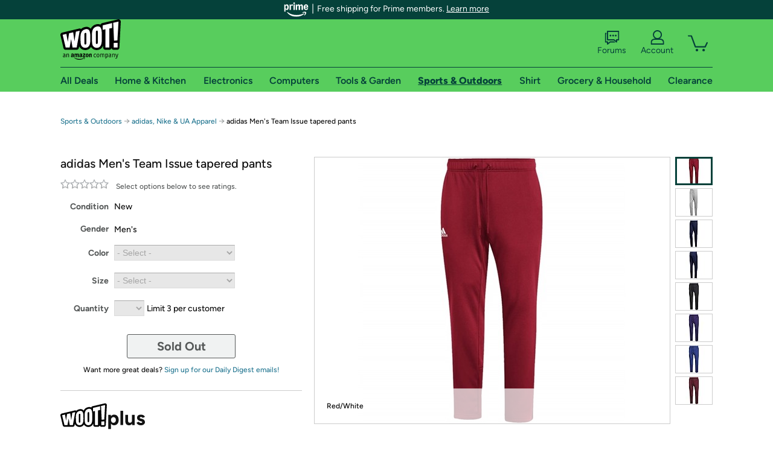

--- FILE ---
content_type: text/html; charset=utf-8
request_url: https://sport.woot.com/offers/adidas-mens-team-issue-tapered-pants-4?ref=w_cnt_wp_0_6
body_size: 26990
content:



    <!DOCTYPE html>
    <html>
    <head>
        <!--AWS RUM-->
<script>(function (n, i, v, r, s, c, x, z) { x = window.AwsRumClient = { q: [], n: n, i: i, v: v, r: r, c: c }; window[n] = function (c, p) { x.q.push({ c: c, p: p }); }; z = document.createElement('script'); z.async = true; z.src = s; document.head.insertBefore(z, document.head.getElementsByTagName('script')[0]); })('cwr', 'f3691888-3da1-4d69-a78a-bbc88c499553', '1.0.0', 'us-east-1', 'https://client.rum.us-east-1.amazonaws.com/1.5.0/cwr.js', { guestRoleArn: "arn:aws:iam::525508281157:role/RUM-Monitor-us-east-1-525508281157-0063818041461-Unauth", identityPoolId: "us-east-1:9d0ab28f-ed32-4a67-84b0-1a981cafd7fb", endpoint: "https://dataplane.rum.us-east-1.amazonaws.com", telemetries: ["performance", "errors", "http"], allowCookies: true, enableXRay: true });</script>
<!--End AWS RUM-->

        <title>adidas Men&#39;s Team Issue tapered pants</title>
        <link rel="icon" type="image/png" href="https://d3rqdbvvokrlbl.cloudfront.net/lib/Images/favicon/favicon-96x96.2025.png" sizes="96x96" />
<link rel="icon" type="image/svg+xml" href="https://d3rqdbvvokrlbl.cloudfront.net/lib/Images/favicon/favicon.2025.svg" />
<link rel="apple-touch-icon" sizes="180x180" href="https://d3rqdbvvokrlbl.cloudfront.net/lib/Images/favicon/apple-touch-icon.5.png" />
<meta name="apple-mobile-web-app-title" content="Woot!" />


        <link href="https://d3rqdbvvokrlbl.cloudfront.net/styles/shared/layout.53e626251032.less" rel="stylesheet" />
        <link href="https://sport.woot.com/offers/adidas-mens-team-issue-tapered-pants-4"
              rel="canonical">
        
        <meta content="width=1100" name="viewport" />
        <meta name="google-site-verification" content="OvtTPma0yP_gBPm58WnY3eTo2QcEZerb24x8gTUgiZQ" />
        <script crossorigin="anonymous" src="https://d3rqdbvvokrlbl.cloudfront.net/lib/scripts/shared/jquery-modernizr.53e626251032.js"></script>

        <meta content="2026-01-20T20:41:21.5396600Z" id="timestamp">

            
    <meta property="fb:app_id" content="121800081168103" />
    <meta property="og:description" content="adidas Men&#39;s Team Issue tapered pants" />

            <meta property="og:image" content="https://images-na.ssl-images-amazon.com/images/S/mediaservice.woot.com/eb250400-fb84-4fd2-9070-6f1c7e0d832d._AC_SR882,441_.jpg" />
            <meta property="og:image" content="https://images-na.ssl-images-amazon.com/images/S/mediaservice.woot.com/77746f25-027e-447a-a94f-02ef02da12d3._AC_SR882,441_.jpg" />
            <meta property="og:image" content="https://images-na.ssl-images-amazon.com/images/S/mediaservice.woot.com/1aa528be-6934-400b-ac0d-8d2f3ddbbbc9._AC_SR882,441_.png" />
            <meta property="og:image" content="https://images-na.ssl-images-amazon.com/images/S/mediaservice.woot.com/3cff69a0-2491-408e-a38f-f46cd5987cbe._AC_SR882,441_.png" />
            <meta property="og:image" content="https://images-na.ssl-images-amazon.com/images/S/mediaservice.woot.com/cd092d84-0013-4bd9-af03-981b9a66ee7c._AC_SR882,441_.jpg" />
            <meta property="og:image" content="https://images-na.ssl-images-amazon.com/images/S/mediaservice.woot.com/7e46e281-09b2-4723-8f79-4eabf1274279._AC_SR882,441_.jpg" />
            <meta property="og:image" content="https://images-na.ssl-images-amazon.com/images/S/mediaservice.woot.com/06a733fb-75ee-4f7e-b063-34a3d29b7363._AC_SR882,441_.jpg" />
            <meta property="og:image" content="https://images-na.ssl-images-amazon.com/images/S/mediaservice.woot.com/19adf6c4-8ee9-4824-8fe6-8edfa04f3fc3._AC_SR882,441_.jpg" />
    <meta property="og:site_name" content="Sport.Woot" />
    <meta property="og:title" content="adidas Men&#39;s Team Issue tapered pants" />
    <meta property="og:url" content="https://sport.woot.com/offers/adidas-mens-team-issue-tapered-pants-4" />
    <meta property="og:type" content="product" />
                <meta name="twitter:card" content="summary_large_image" />
        <meta name="twitter:site" content="@woot" />
            <meta name="twitter:image" content="https://images-na.ssl-images-amazon.com/images/S/mediaservice.woot.com/eb250400-fb84-4fd2-9070-6f1c7e0d832d._AC_SR882,441_.jpg" />


        <script>
            var googletag = googletag || {};
            googletag.cmd = googletag.cmd || [];
            (function () {
                var gads = document.createElement("script");
                gads.async = true;
                gads.type = "text/javascript";
                var useSSL = "https:" == document.location.protocol;
                gads.src = (useSSL ? "https:" : "http:") + "//www.googletagservices.com/tag/js/gpt.js";
                var node = document.getElementsByTagName("script")[0];
                node.parentNode.insertBefore(gads, node);
            })();
        </script>

        
            <script>
        var googleDataLayer = googleDataLayer || [];
        googleDataLayer.push({
            customDimensions: {
                displayType: 'Desktop',
            },
        });
    </script>

    <!-- Google Tag Manager -->
    <script>
        (function (w, d, s, l, i) {
            w[l] = w[l] || []; w[l].push({
                'gtm.start':
                    new Date().getTime(), event: 'gtm.js'
            }); var f = d.getElementsByTagName(s)[0],
                j = d.createElement(s), dl = l != 'dataLayer' ? '&l=' + l : ''; j.async = true; j.src =
                    '//www.googletagmanager.com/gtm.js?id=' + i + dl; f.parentNode.insertBefore(j, f);
        })(window, document, 'script', 'googleDataLayer', 'GTM-KBS4QP');</script>
    <!-- End Google Tag Manager -->


        

        <!-- Optimizely -->
        <script src="https://cdn.optimizely.com/js/25069340825.js"></script>
        <!-- End Optimizely -->

        
    <link href="https://sport.woot.com/offers/adidas-mens-team-issue-tapered-pants-4" rel="canonical" />
    <link href="https://d3rqdbvvokrlbl.cloudfront.net/styles/offers/detail.53e626251032.less" rel="stylesheet" />


    <script>
        var offerPurchaseLimit = 3;
        var offerAvailableQuantity = 0;
        var offerItems = [{"Id":"13775acc-bb40-46ca-a424-3a247cdfe73d","Asin":"B08CGPKSTM","AmazonPrice":null,"Attributes":[{"Key":"Color","Value":"Red/White"},{"Key":"Size","Value":"Small"}],"FormattedDiscount":"67% off","FormattedListPrice":"$60.00","FormattedSalePrice":"$19.99","FormattedWarrantyPrice":null,"Key":"Red/White|Small","ListPrice":60.0,"Quantity":0,"SalePrice":19.99,"SKU":"WT393308A","TotalReviews":null,"WarrantyPrice":null,"WarrantyTerm":null,"WarrantyUrl":null},{"Id":"7a0cc70a-aef4-45f0-ab37-9053523a5f21","Asin":"B08CGQSZ47","AmazonPrice":null,"Attributes":[{"Key":"Color","Value":"Grey Two/White"},{"Key":"Size","Value":"Medium"}],"FormattedDiscount":"67% off","FormattedListPrice":"$60.00","FormattedSalePrice":"$19.99","FormattedWarrantyPrice":null,"Key":"Grey Two/White|Medium","ListPrice":60.0,"Quantity":0,"SalePrice":19.99,"SKU":"WT393299A","TotalReviews":null,"WarrantyPrice":null,"WarrantyTerm":null,"WarrantyUrl":null},{"Id":"597630a5-767f-4d66-84a4-84a906a0ab5d","Asin":"B08CGR5HPP","AmazonPrice":null,"Attributes":[{"Key":"Color","Value":"Grey Two/White"},{"Key":"Size","Value":"Large"}],"FormattedDiscount":"67% off","FormattedListPrice":"$60.00","FormattedSalePrice":"$19.99","FormattedWarrantyPrice":null,"Key":"Grey Two/White|Large","ListPrice":60.0,"Quantity":0,"SalePrice":19.99,"SKU":"WT393296A","TotalReviews":null,"WarrantyPrice":null,"WarrantyTerm":null,"WarrantyUrl":null},{"Id":"a5bce849-49fe-49a9-840b-bbd7c19ca3aa","Asin":"B08CGTBJXZ","AmazonPrice":null,"Attributes":[{"Key":"Color","Value":"Grey Two/White"},{"Key":"Size","Value":"Small"}],"FormattedDiscount":"67% off","FormattedListPrice":"$60.00","FormattedSalePrice":"$19.99","FormattedWarrantyPrice":null,"Key":"Grey Two/White|Small","ListPrice":60.0,"Quantity":0,"SalePrice":19.99,"SKU":"WT393297A","TotalReviews":null,"WarrantyPrice":null,"WarrantyTerm":null,"WarrantyUrl":null},{"Id":"8d5ecd01-5413-4167-a03a-ca51198280a8","Asin":"B08CGST77N","AmazonPrice":null,"Attributes":[{"Key":"Color","Value":"Grey Two/White"},{"Key":"Size","Value":"X-Large"}],"FormattedDiscount":"67% off","FormattedListPrice":"$60.00","FormattedSalePrice":"$19.99","FormattedWarrantyPrice":null,"Key":"Grey Two/White|X-Large","ListPrice":60.0,"Quantity":0,"SalePrice":19.99,"SKU":"WT393298A","TotalReviews":null,"WarrantyPrice":null,"WarrantyTerm":null,"WarrantyUrl":null},{"Id":"3b318830-5a1e-45fe-a478-e15727e8052d","Asin":"B08CGN71Q5","AmazonPrice":null,"Attributes":[{"Key":"Color","Value":"Black/White"},{"Key":"Size","Value":"X-Large"}],"FormattedDiscount":"67% off","FormattedListPrice":"$60.00","FormattedSalePrice":"$19.99","FormattedWarrantyPrice":null,"Key":"Black/White|X-Large","ListPrice":60.0,"Quantity":0,"SalePrice":19.99,"SKU":"WT393303A","TotalReviews":null,"WarrantyPrice":null,"WarrantyTerm":null,"WarrantyUrl":null},{"Id":"42f6089a-69f5-4624-8099-f1991d1c5080","Asin":"B08CGY2N43","AmazonPrice":null,"Attributes":[{"Key":"Color","Value":"Red/White"},{"Key":"Size","Value":"Large"}],"FormattedDiscount":"67% off","FormattedListPrice":"$60.00","FormattedSalePrice":"$19.99","FormattedWarrantyPrice":null,"Key":"Red/White|Large","ListPrice":60.0,"Quantity":0,"SalePrice":19.99,"SKU":"WT393306A","TotalReviews":null,"WarrantyPrice":null,"WarrantyTerm":null,"WarrantyUrl":null},{"Id":"08933277-597c-44ca-8758-44fdcdb21de5","Asin":"B08CGX5P7H","AmazonPrice":null,"Attributes":[{"Key":"Color","Value":"Purple/White"},{"Key":"Size","Value":"Large"}],"FormattedDiscount":"67% off","FormattedListPrice":"$60.00","FormattedSalePrice":"$19.99","FormattedWarrantyPrice":null,"Key":"Purple/White|Large","ListPrice":60.0,"Quantity":0,"SalePrice":19.99,"SKU":"WT393311A","TotalReviews":null,"WarrantyPrice":null,"WarrantyTerm":null,"WarrantyUrl":null},{"Id":"d460aec2-dc4b-4193-b117-68959dd9ea22","Asin":"B08CGN6QGJ","AmazonPrice":null,"Attributes":[{"Key":"Color","Value":"Purple/White"},{"Key":"Size","Value":"Medium"}],"FormattedDiscount":"67% off","FormattedListPrice":"$60.00","FormattedSalePrice":"$19.99","FormattedWarrantyPrice":null,"Key":"Purple/White|Medium","ListPrice":60.0,"Quantity":0,"SalePrice":19.99,"SKU":"WT393312A","TotalReviews":null,"WarrantyPrice":null,"WarrantyTerm":null,"WarrantyUrl":null},{"Id":"e1d9c1d5-8f2e-48b2-af15-d6ecc16c6173","Asin":"B08CGW494S","AmazonPrice":null,"Attributes":[{"Key":"Color","Value":"Purple/White"},{"Key":"Size","Value":"Small"}],"FormattedDiscount":"67% off","FormattedListPrice":"$60.00","FormattedSalePrice":"$19.99","FormattedWarrantyPrice":null,"Key":"Purple/White|Small","ListPrice":60.0,"Quantity":0,"SalePrice":19.99,"SKU":"WT393313A","TotalReviews":null,"WarrantyPrice":null,"WarrantyTerm":null,"WarrantyUrl":null},{"Id":"3e01b408-3103-4045-a7c9-5f55dc3d1c60","Asin":"B08CGCHC8V","AmazonPrice":null,"Attributes":[{"Key":"Color","Value":"Purple/White"},{"Key":"Size","Value":"X-Large"}],"FormattedDiscount":"67% off","FormattedListPrice":"$60.00","FormattedSalePrice":"$19.99","FormattedWarrantyPrice":null,"Key":"Purple/White|X-Large","ListPrice":60.0,"Quantity":0,"SalePrice":19.99,"SKU":"WT393314A","TotalReviews":null,"WarrantyPrice":null,"WarrantyTerm":null,"WarrantyUrl":null},{"Id":"20f05918-0253-4bc9-bb26-3af5d026b186","Asin":"B08CGKMWFR","AmazonPrice":null,"Attributes":[{"Key":"Color","Value":"Royal Blue/White"},{"Key":"Size","Value":"2X-Large"}],"FormattedDiscount":"67% off","FormattedListPrice":"$60.00","FormattedSalePrice":"$19.99","FormattedWarrantyPrice":null,"Key":"Royal Blue/White|2X-Large","ListPrice":60.0,"Quantity":0,"SalePrice":19.99,"SKU":"WT393315A","TotalReviews":null,"WarrantyPrice":null,"WarrantyTerm":null,"WarrantyUrl":null},{"Id":"31c5a7c4-96f8-499c-ba46-61665fbbe912","Asin":"B08CH14MBV","AmazonPrice":null,"Attributes":[{"Key":"Color","Value":"Royal Blue/White"},{"Key":"Size","Value":"Large"}],"FormattedDiscount":"67% off","FormattedListPrice":"$60.00","FormattedSalePrice":"$19.99","FormattedWarrantyPrice":null,"Key":"Royal Blue/White|Large","ListPrice":60.0,"Quantity":0,"SalePrice":19.99,"SKU":"WT393317A","TotalReviews":null,"WarrantyPrice":null,"WarrantyTerm":null,"WarrantyUrl":null},{"Id":"d883ac96-48ce-47f4-907a-f26b3cfc42db","Asin":"B08CGX6Y1L","AmazonPrice":null,"Attributes":[{"Key":"Color","Value":"Royal Blue/White"},{"Key":"Size","Value":"Medium"}],"FormattedDiscount":"67% off","FormattedListPrice":"$60.00","FormattedSalePrice":"$19.99","FormattedWarrantyPrice":null,"Key":"Royal Blue/White|Medium","ListPrice":60.0,"Quantity":0,"SalePrice":19.99,"SKU":"WT393318A","TotalReviews":null,"WarrantyPrice":null,"WarrantyTerm":null,"WarrantyUrl":null},{"Id":"5cdf7b06-ff11-4994-8ea8-7a026cc955ee","Asin":"B08CGR1FTZ","AmazonPrice":null,"Attributes":[{"Key":"Color","Value":"Royal Blue/White"},{"Key":"Size","Value":"X-Large"}],"FormattedDiscount":"67% off","FormattedListPrice":"$60.00","FormattedSalePrice":"$19.99","FormattedWarrantyPrice":null,"Key":"Royal Blue/White|X-Large","ListPrice":60.0,"Quantity":0,"SalePrice":19.99,"SKU":"WT393319A","TotalReviews":null,"WarrantyPrice":null,"WarrantyTerm":null,"WarrantyUrl":null},{"Id":"dc69b368-1669-4065-9438-f0254f7035d3","Asin":"B08CGGTMVJ","AmazonPrice":null,"Attributes":[{"Key":"Color","Value":"Collegiate Burgundy/White"},{"Key":"Size","Value":"2X-Large"}],"FormattedDiscount":"62% off","FormattedListPrice":"$60.00","FormattedSalePrice":"$22.99","FormattedWarrantyPrice":null,"Key":"Collegiate Burgundy/White|2X-Large","ListPrice":60.0,"Quantity":0,"SalePrice":22.99,"SKU":"WT393320A","TotalReviews":null,"WarrantyPrice":null,"WarrantyTerm":null,"WarrantyUrl":null},{"Id":"39514712-6728-4001-b40a-aa903accf705","Asin":"B08CH1FCL1","AmazonPrice":null,"Attributes":[{"Key":"Color","Value":"Collegiate Burgundy/White"},{"Key":"Size","Value":"3X-Large"}],"FormattedDiscount":"62% off","FormattedListPrice":"$60.00","FormattedSalePrice":"$22.99","FormattedWarrantyPrice":null,"Key":"Collegiate Burgundy/White|3X-Large","ListPrice":60.0,"Quantity":0,"SalePrice":22.99,"SKU":"WT393321A","TotalReviews":null,"WarrantyPrice":null,"WarrantyTerm":null,"WarrantyUrl":null},{"Id":"3b815487-6e7c-4eaa-8b27-4945ad4f4662","Asin":"B08CGWJ5F6","AmazonPrice":null,"Attributes":[{"Key":"Color","Value":"Collegiate Burgundy/White"},{"Key":"Size","Value":"Large"}],"FormattedDiscount":"62% off","FormattedListPrice":"$60.00","FormattedSalePrice":"$22.99","FormattedWarrantyPrice":null,"Key":"Collegiate Burgundy/White|Large","ListPrice":60.0,"Quantity":0,"SalePrice":22.99,"SKU":"WT393322A","TotalReviews":null,"WarrantyPrice":null,"WarrantyTerm":null,"WarrantyUrl":null},{"Id":"b8729d96-bbac-43f2-b458-4e5040aa731f","Asin":"B08CGPRXLG","AmazonPrice":null,"Attributes":[{"Key":"Color","Value":"Collegiate Burgundy/White"},{"Key":"Size","Value":"Medium"}],"FormattedDiscount":"62% off","FormattedListPrice":"$60.00","FormattedSalePrice":"$22.99","FormattedWarrantyPrice":null,"Key":"Collegiate Burgundy/White|Medium","ListPrice":60.0,"Quantity":0,"SalePrice":22.99,"SKU":"WT393323A","TotalReviews":null,"WarrantyPrice":null,"WarrantyTerm":null,"WarrantyUrl":null},{"Id":"08692610-908e-4401-b0c4-48b1fed2856a","Asin":"B08CH9N8G1","AmazonPrice":null,"Attributes":[{"Key":"Color","Value":"Collegiate Burgundy/White"},{"Key":"Size","Value":"Small"}],"FormattedDiscount":"62% off","FormattedListPrice":"$60.00","FormattedSalePrice":"$22.99","FormattedWarrantyPrice":null,"Key":"Collegiate Burgundy/White|Small","ListPrice":60.0,"Quantity":0,"SalePrice":22.99,"SKU":"WT393324A","TotalReviews":null,"WarrantyPrice":null,"WarrantyTerm":null,"WarrantyUrl":null},{"Id":"9e87b5f4-aac0-4655-a719-15d9322d28d2","Asin":"B08CGVNMD6","AmazonPrice":null,"Attributes":[{"Key":"Color","Value":"Collegiate Burgundy/White"},{"Key":"Size","Value":"X-Large"}],"FormattedDiscount":"62% off","FormattedListPrice":"$60.00","FormattedSalePrice":"$22.99","FormattedWarrantyPrice":null,"Key":"Collegiate Burgundy/White|X-Large","ListPrice":60.0,"Quantity":0,"SalePrice":22.99,"SKU":"WT393325A","TotalReviews":null,"WarrantyPrice":null,"WarrantyTerm":null,"WarrantyUrl":null}];
        var usePriceUpdate = true;
        var eventType = "WootPlusEvent";
        var eventId = "e609f091-88c5-40a9-a497-c8f7045554b9";
        var offerId = "06ff6e27-c81e-4156-8ca7-b783bdf9e8f1";
        var offerTitle = "adidas Men&#39;s Team Issue tapered pants";
    </script>


<!-- Longitude Advertisement -->
        <script>
            window.addEventListener("load", function () {
                var s = document.createElement('script');
                s.type = 'text/javascript';
                s.async = true;
                s.src = 'https://lngtd.com/woot.js';
                var h = document.getElementsByTagName('head')[0];
                h.append(s);
            });
        </script>
<!-- End Longitude Advertisement -->

        <style> </style > <script> $(function(){
if (document.location.href.indexOf('woot.com/offers/') < 0) {
    return;
}

var $linksWithWrongUrl = $('a[href="https://admin.woot.com/warranty"]');
if ($linksWithWrongUrl.length === 0) {
    return;
}
$linksWithWrongUrl.attr('href', document.location.origin + '/warranty');
}) </script> <style > </style><style></style >
<script>
$(document).ready(function () { 
$('p, h1, h2, h3, a').filter(':contains("Woot Inc"), :contains("Woot, Inc")').each(function(){$(this).text($(this).text().replace(/Woot,? Inc\.?/g,"Woot LLC")); });
});
</script>
<style ></style>

    </head>

    <body>
        

    <!-- Google Tag Manager (noscript) -->
        <noscript><iframe src="//www.googletagmanager.com/ns.html?id=GTM-KBS4QP"
        height="0" width="0" style="display:none;visibility:hidden" sandbox=""></iframe></noscript>
    <!-- End Google Tag Manager (noscript) -->


        
        <div id="header-container">
            
    
<div class="prime-header global-prime-header" data-test-ui="prime-logo-header">
    <img src="https://d3rqdbvvokrlbl.cloudfront.net/images/prime/prime-logo.svg" class="prime-logo-icon" alt="Logo of Amazon Prime" />
        <span>Free shipping for Prime members. <a href="#" data-test-ui="prime-header-click">Learn more</a></span>
</div>



<section id="prime-modal" data-test-ui="prime-header-open">
    <a href="#" class="close" aria-label="Close" data-test-ui="prime-header-close">X</a>
    <header data-test-ui="prime-header-title">
        <div class="prime-logo"><img src="https://d3rqdbvvokrlbl.cloudfront.net/lib/images/shared/amazon-prime.svg" /></div>
        <h1>Free shipping for Prime members on Woot!</h1>
    </header>
    <div data-test-ui="prime-header-content">
        <p>Woot! customers who are Amazon Prime members can enjoy special shipping benefits on Woot!, including:</p>
        <ul>
            <li>Free Standard shipping on Woot! orders</li>
            <li>Free Express shipping on Shirt.Woot orders</li>
        </ul>
        <p>Amazon Prime membership required. See individual offer pages for shipping details and restrictions. Not valid for international shipping addresses.</p>

            <div class="login-with-amazon" data-test-ui="prime-header-lwa">
                <p>Get started by logging in with Amazon or try a 30-day free trial of Amazon Prime<sup>*</sup></p>
                <a href="https://account.woot.com/Reauthenticate?openLwaModal=True&amp;ref=cnt_prime_lwa" class="auth-lwa-button">Login with Amazon</a>
                <a href=https://www.amazon.com/tryprimefree?ref_=assoc_tag_ph_1427739975520&amp;_encoding=UTF8&amp;camp=1789&amp;creative=9325&amp;linkCode=pf4&amp;tag=woot034-20&amp;linkId=1ec97244b92d7ba41db6dbde37269e59 target="_blank" class="prime-trial-flat-button">Try a 30-day free trial of Amazon Prime</a>
                <p class="re-login"><sup>*</sup>Re-login required on Woot! for benefits to take effect</p>
            </div>
    </div>
</section>



            



<a class="amazon-ingress" href="#" data-test-ui="amazon-ingress"><div class="arrow"></div>Back to Amazon.com</a>

<header id="global-header">
    <div class="header-container">
        <nav class="actions">
            <div class="logo-container">
                <a class="logo-container"     href="https://www.woot.com/?ref=w_ngh_w_2#ref=sport.woot.com/header/tab@1.10-woot" data-ref-tag="w_ngh_w_2"
>
                    <img src="https://d3rqdbvvokrlbl.cloudfront.net/lib/images/sites/header/woot-logo.svg" alt="W-O-O-T exclamation. Woooot! an Amazon company." />
                </a>
            </div>
            <div class="actions-list-container menu-items-container">
                <div class="action-box">
                    <ul class="actions-list">
                        <li>
                            <a href="https://forums.woot.com/" class="forums">
                                <svg width="25" height="24" viewBox="0 0 25 24" fill="none"
    xmlns="http://www.w3.org/2000/svg">
    <g clip-path="url(#clip0_503_10326)">
        <g clip-path="url(#clip1_503_10326)">
            <path d="M24.21 1.29C24.03 1.11 23.78 1 23.52 1H5.02004C4.76004 1 4.51004 1.1 4.33004 1.29C4.15004 1.47 4.04004 1.72 4.04004 1.98V15.95C4.04004 16.21 4.14004 16.46 4.33004 16.64C4.52004 16.82 4.76004 16.93 5.02004 16.93H15.21L19.33 20.29C19.62 20.53 20.03 20.58 20.37 20.42C20.71 20.26 20.93 19.91 20.93 19.54V16.93H23.54C23.8 16.93 24.05 16.83 24.23 16.64C24.41 16.46 24.52 16.21 24.52 15.95V1.98C24.52 1.72 24.42 1.47 24.23 1.29H24.21ZM19.94 14.97C19.68 14.97 19.43 15.07 19.25 15.26C19.07 15.44 18.96 15.69 18.96 15.95V17.48L16.17 15.2C16 15.06 15.78 14.98 15.55 14.98H6.00004V2.95H22.55V14.97H19.94Z" fill="#121212"/>
            <path d="M18.6499 7.5C17.8399 7.5 17.1799 8.16 17.1799 8.97C17.1799 9.78 17.8399 10.44 18.6499 10.44C19.4599 10.44 20.1199 9.78 20.1199 8.97C20.1199 8.16 19.4599 7.5 18.6499 7.5Z" fill="#121212"/>
            <path d="M14.27 7.5C13.46 7.5 12.8 8.16 12.8 8.97C12.8 9.78 13.46 10.44 14.27 10.44C15.08 10.44 15.74 9.78 15.74 8.97C15.74 8.16 15.08 7.5 14.27 7.5Z" fill="#121212"/>
            <path d="M9.90005 7.5C9.09005 7.5 8.43005 8.16 8.43005 8.97C8.43005 9.78 9.09005 10.44 9.90005 10.44C10.7101 10.44 11.3701 9.78 11.3701 8.97C11.3701 8.16 10.7101 7.5 9.90005 7.5Z" fill="#121212"/>
            <path d="M15.69 18.49H9.45C9.22 18.49 9.01 18.57 8.83 18.71L6.04 20.99V19.46C6.04 19.2 5.94 18.95 5.75 18.77C5.56 18.59 5.32 18.48 5.06 18.48H2.45V6.41997H3.16V4.46997H1.48C1.22 4.46997 0.97 4.56997 0.79 4.75997C0.61 4.93997 0.5 5.18997 0.5 5.44997V19.46C0.5 19.72 0.6 19.97 0.79 20.15C0.97 20.33 1.22 20.44 1.48 20.44H4.09V23.05C4.09 23.43 4.31 23.77 4.65 23.93C4.99 24.09 5.39 24.04 5.69 23.8L9.81 20.44H18.08L15.7 18.49H15.69Z" fill="#121212"/>
        </g>
    </g>
    <g transform="translate(25,0)" clip-path="url(#clip0_504_10390)">
        <g clip-path="url(#clip1_504_10390)">
            <path d="M24.21 1.29C24.03 1.11 23.78 1 23.52 1H5.02004C4.76004 1 4.51004 1.1 4.33004 1.29C4.15004 1.47 4.04004 1.72 4.04004 1.98V15.95C4.04004 16.21 4.14004 16.46 4.33004 16.64C4.51004 16.82 4.76004 16.93 5.02004 16.93H15.21L19.33 20.29C19.62 20.53 20.03 20.58 20.37 20.42C20.71 20.26 20.93 19.91 20.93 19.54V16.93H23.54C23.8 16.93 24.05 16.83 24.23 16.64C24.41 16.45 24.52 16.21 24.52 15.95V1.98C24.52 1.72 24.42 1.47 24.23 1.29H24.21ZM9.90004 10.43C9.09004 10.43 8.43004 9.77 8.43004 8.96C8.43004 8.15 9.09004 7.49 9.90004 7.49C10.71 7.49 11.37 8.15 11.37 8.96C11.37 9.77 10.71 10.43 9.90004 10.43ZM14.27 10.43C13.46 10.43 12.8 9.77 12.8 8.96C12.8 8.15 13.46 7.49 14.27 7.49C15.08 7.49 15.74 8.15 15.74 8.96C15.74 9.77 15.08 10.43 14.27 10.43ZM18.65 10.43C17.84 10.43 17.18 9.77 17.18 8.96C17.18 8.15 17.84 7.49 18.65 7.49C19.46 7.49 20.12 8.15 20.12 8.96C20.12 9.77 19.46 10.43 18.65 10.43Z" fill="#121212"/>
            <path d="M15.69 18.49H9.45C9.22 18.49 9.01 18.57 8.83 18.71L6.04 20.99V19.46C6.04 19.2 5.94 18.95 5.75 18.77C5.56 18.59 5.32 18.48 5.06 18.48H2.45V6.41997H3.16V4.46997H1.48C1.22 4.46997 0.97 4.56997 0.79 4.75997C0.61 4.93997 0.5 5.18997 0.5 5.44997V19.46C0.5 19.72 0.6 19.97 0.79 20.15C0.97 20.33 1.22 20.44 1.48 20.44H4.09V23.05C4.09 23.43 4.31 23.77 4.65 23.93C4.99 24.09 5.39 24.04 5.69 23.8L9.81 20.44H18.08L15.7 18.49H15.69Z" fill="#121212"/>
        </g>
    </g>
    <defs>
        <clipPath id="clip0_503_10326">
            <rect width="24" height="24" fill="white" transform="translate(0.5)"/>
        </clipPath>
        <clipPath id="clip1_503_10326">
            <rect width="24" height="23.02" fill="white" transform="translate(0.5 1)"/>
        </clipPath>
        <clipPath id="clip0_504_10390">
            <rect width="24" height="24" fill="white" transform="translate(0.5)"/>
        </clipPath>
        <clipPath id="clip1_504_10390">
            <rect width="24" height="23.02" fill="white" transform="translate(0.5 1)"/>
        </clipPath>
    </defs>
</svg>

                                Forums
                            </a>
                        </li>
                        <li>
<div id="account" class="logged-out">
    <div id="welcome" data-header-ref="ngh">
            <div class="shows-user-drop">
                <a class="signin account">
                    <svg width="25" height="24" viewBox="0 0 25 24" fill="none"
    xmlns="http://www.w3.org/2000/svg">
    <g clip-path="url(#clip0_503_10282)">
        <path d="M21.78 15.72C20.62 14.69 19.04 14.07 17.31 14.07H16.25C18.55 12.79 20.11 10.33 20.11 7.51C20.11 3.36 16.75 0 12.6 0C8.45 0 5.08 3.36 5.08 7.51C5.08 10.33 6.64 12.79 8.94 14.07H7.88C6.15 14.07 4.57 14.69 3.41 15.72C2.25 16.75 1.5 18.22 1.5 19.85V23C1.5 23.25 1.6 23.51 1.79 23.69C1.97 23.87 2.22 23.98 2.48 23.98H22.71C22.97 23.98 23.22 23.88 23.4 23.69C23.58 23.51 23.69 23.26 23.69 23V19.85C23.69 18.22 22.94 16.75 21.78 15.73V15.72ZM8.67 11.44C7.66 10.43 7.04 9.05 7.04 7.51C7.04 5.97 7.66 4.59 8.67 3.58C9.68 2.57 11.06 1.95 12.6 1.95C14.14 1.95 15.52 2.57 16.53 3.58C17.54 4.59 18.16 5.97 18.16 7.51C18.16 9.05 17.54 10.43 16.53 11.44C15.52 12.45 14.14 13.07 12.6 13.07C11.06 13.07 9.68 12.45 8.67 11.44ZM21.73 22.02H3.45V19.85C3.45 18.83 3.91 17.9 4.7 17.19C5.49 16.48 6.62 16.03 7.87 16.03H17.29C18.55 16.03 19.67 16.48 20.46 17.19C21.25 17.9 21.71 18.83 21.71 19.85V22.02H21.73Z" fill="#121212"/>
    </g>
    <g transform="translate(25,0)" clip-path="url(#clip0_504_10402)">
        <path d="M21.78 15.72C20.62 14.69 19.04 14.07 17.31 14.07H16.25C18.55 12.79 20.11 10.33 20.11 7.51C20.11 3.36 16.75 0 12.6 0C8.45 0 5.08 3.36 5.08 7.51C5.08 10.33 6.64 12.79 8.94 14.07H7.88C6.15 14.07 4.57 14.69 3.41 15.72C2.25 16.75 1.5 18.22 1.5 19.85V23C1.5 23.25 1.6 23.51 1.79 23.69C1.97 23.87 2.22 23.98 2.48 23.98H22.71C22.97 23.98 23.22 23.88 23.4 23.69C23.58 23.51 23.69 23.26 23.69 23V19.85C23.69 18.22 22.94 16.75 21.78 15.73V15.72Z" fill="#121212"/>
    </g>
    <defs>
        <clipPath id="clip0_503_10282">
            <rect width="22.19" height="23.97" fill="white" transform="translate(1.5)"/>
        </clipPath>
        <clipPath id="clip0_504_10402">
            <rect width="22.19" height="23.97" fill="white" transform="translate(1.5)"/>
        </clipPath>
    </defs>
</svg>
                    Account
                </a>
            </div>
            <div class="acct-option-list">
                <ul>
                    <li>
                        <a class="signin">Sign in</a>
                    </li>
                    <li>
                        <a class="signup">New to Woot? - Sign up</a>
                    </li>
                    <li>
                        <a href="https://account.woot.com/?ref=ngh_act_ya_dd_so">Your Account</a>
                    </li>
                    <li>
                        <a href="https://account.woot.com/purchasehistory?ref=ngh_act_syb_so">Stuff You Bought</a>
                    </li>
                    <li>
                        <a href="https://support.woot.com/?ref=ngh_act_spt_so">Customer Service</a>
                    </li>
                    <li>
                        <a href="https://www.woot.com/feedback?ref=ngh_act_fdbk_so">Feedback</a>
                    </li>
                </ul>
            </div>
    </div>
</div>
</li>
                        <li>


<div data-minicart-hassoldoutitems="false" data-minicart-ref-tag="ngh_mc_crt" id="minicart">
        <a aria-label="Shopping Cart" class="count" href="https://www.woot.com/cart?ref=w_ngh_mc_icon#ref=sport.woot.com/header"></a>
        <div class="loading"></div>
</div>
</li>
                    </ul>
                </div>
            </div>
        </nav>
        <nav class="categories">
                <div id="category-tab-everything-woot" class="category everything-woot retail  ">
                    <a     href="https://www.woot.com/alldeals?ref=w_ngh_et_1#ref=sport.woot.com/header/tab@0.10-everything" data-ref-tag="w_ngh_et_1"
 class="tab"><span class="title">All Deals</span></a>



<section id="lazy-cfc4fc90-9a3b-43a6-84b9-c539514501d8" class="lazy-container drop-down" data-lazy-url="https://sport.woot.com/sites/headercategoryflyout?category=Everything.Woot&amp;tabIndex=0&amp;tabCount=10&amp;ref=w_ngh_et_1" data-lazy-target="#category-tab-everything-woot" data-lazy-trigger="mouseover touchstart">
    <span class="loading"></span>
</section>
                </div>
                <div id="category-tab-home-woot" class="category home-woot retail  ">
                    <a     href="https://www.woot.com/category/home?ref=w_ngh_hm_3#ref=sport.woot.com/header/tab@2.10-home" data-ref-tag="w_ngh_hm_3"
 class="tab"><span class="title">Home &amp; Kitchen</span></a>



<section id="lazy-d7914af2-d576-4c8d-aa26-d0a89cbb7449" class="lazy-container drop-down" data-lazy-url="https://sport.woot.com/sites/headercategoryflyout?category=Home.Woot&amp;tabIndex=2&amp;tabCount=10&amp;ref=w_ngh_hm_3" data-lazy-target="#category-tab-home-woot" data-lazy-trigger="mouseover touchstart">
    <span class="loading"></span>
</section>
                </div>
                <div id="category-tab-electronics-woot" class="category electronics-woot retail  ">
                    <a     href="https://www.woot.com/category/electronics?ref=w_ngh_el_4#ref=sport.woot.com/header/tab@3.10-electronics" data-ref-tag="w_ngh_el_4"
 class="tab"><span class="title">Electronics</span></a>



<section id="lazy-9ddbffe9-3aaf-4c4c-a893-5355f98df307" class="lazy-container drop-down" data-lazy-url="https://sport.woot.com/sites/headercategoryflyout?category=Electronics.Woot&amp;tabIndex=3&amp;tabCount=10&amp;ref=w_ngh_el_4" data-lazy-target="#category-tab-electronics-woot" data-lazy-trigger="mouseover touchstart">
    <span class="loading"></span>
</section>
                </div>
                <div id="category-tab-computers-woot" class="category computers-woot retail  ">
                    <a     href="https://www.woot.com/category/computers?ref=w_ngh_cp_5#ref=sport.woot.com/header/tab@4.10-computers" data-ref-tag="w_ngh_cp_5"
 class="tab"><span class="title">Computers</span></a>



<section id="lazy-207b65bc-db84-42bd-ac6b-728f91cb462c" class="lazy-container drop-down" data-lazy-url="https://sport.woot.com/sites/headercategoryflyout?category=Computers.Woot&amp;tabIndex=4&amp;tabCount=10&amp;ref=w_ngh_cp_5" data-lazy-target="#category-tab-computers-woot" data-lazy-trigger="mouseover touchstart">
    <span class="loading"></span>
</section>
                </div>
                <div id="category-tab-tools-woot" class="category tools-woot retail  ">
                    <a     href="https://www.woot.com/category/tools?ref=w_ngh_tg_6#ref=sport.woot.com/header/tab@5.10-tools" data-ref-tag="w_ngh_tg_6"
 class="tab"><span class="title">Tools &amp; Garden</span></a>



<section id="lazy-22d0fbb3-227a-4421-a629-240b3b059261" class="lazy-container drop-down" data-lazy-url="https://sport.woot.com/sites/headercategoryflyout?category=Tools.Woot&amp;tabIndex=5&amp;tabCount=10&amp;ref=w_ngh_tg_6" data-lazy-target="#category-tab-tools-woot" data-lazy-trigger="mouseover touchstart">
    <span class="loading"></span>
</section>
                </div>
                <div id="category-tab-sport-woot" class="category sport-woot retail current ">
                    <a     href="https://www.woot.com/category/sport?ref=w_ngh_sp_7#ref=sport.woot.com/header/tab@6.10-sport" data-ref-tag="w_ngh_sp_7"
 class="tab"><span class="title">Sports &amp; Outdoors</span></a>



<section id="lazy-fa12baa4-9e11-4472-bc69-93b23bbae9c1" class="lazy-container drop-down" data-lazy-url="https://sport.woot.com/sites/headercategoryflyout?category=Sport.Woot&amp;tabIndex=6&amp;tabCount=10&amp;ref=w_ngh_sp_7" data-lazy-target="#category-tab-sport-woot" data-lazy-trigger="mouseover touchstart">
    <span class="loading"></span>
</section>
                </div>
                <div id="category-tab-shirt-woot" class="category shirt-woot retail  ">
                    <a     href="https://shirt.woot.com/?ref=w_ngh_sh_8#ref=sport.woot.com/header/tab@7.10-shirt" data-ref-tag="w_ngh_sh_8"
 class="tab"><span class="title">Shirt</span></a>



<section id="lazy-ffcd8cf0-145e-46a1-9654-a50c21386c36" class="lazy-container drop-down" data-lazy-url="https://sport.woot.com/sites/headercategoryflyout?category=Shirt.Woot&amp;tabIndex=7&amp;tabCount=10&amp;ref=w_ngh_sh_8" data-lazy-target="#category-tab-shirt-woot" data-lazy-trigger="mouseover touchstart">
    <span class="loading"></span>
</section>
                </div>
                <div id="category-tab-grocery-woot" class="category grocery-woot retail  ">
                    <a     href="https://www.woot.com/category/grocery?ref=w_ngh_gr_9#ref=sport.woot.com/header/tab@8.10-grocery" data-ref-tag="w_ngh_gr_9"
 class="tab"><span class="title">Grocery &amp; Household</span></a>



<section id="lazy-4194fe2f-ae83-4301-b3cc-61937c2bea7b" class="lazy-container drop-down" data-lazy-url="https://sport.woot.com/sites/headercategoryflyout?category=Grocery.Woot&amp;tabIndex=8&amp;tabCount=10&amp;ref=w_ngh_gr_9" data-lazy-target="#category-tab-grocery-woot" data-lazy-trigger="mouseover touchstart">
    <span class="loading"></span>
</section>
                </div>
                <div id="category-tab-sellout-woot" class="category sellout-woot retail  ">
                    <a     href="https://www.woot.com/category/sellout?ref=w_ngh_so_10#ref=sport.woot.com/header/tab@9.10-sellout" data-ref-tag="w_ngh_so_10"
 class="tab"><span class="title">Clearance</span></a>



<section id="lazy-86307d45-9712-4839-90d1-6395a13908bf" class="lazy-container drop-down" data-lazy-url="https://sport.woot.com/sites/headercategoryflyout?category=Sellout.Woot&amp;tabIndex=9&amp;tabCount=10&amp;ref=w_ngh_so_10" data-lazy-target="#category-tab-sellout-woot" data-lazy-trigger="mouseover touchstart">
    <span class="loading"></span>
</section>
                </div>
        </nav>
    </div>
</header>
        </div>
        


        

    <nav id="breadcrumbs" class="">
        <ol>
                <li><a href="https://www.woot.com/category/sport?ref=w_cnt_odet_w_crum_1">Sports &amp; Outdoors</a></li>


            <span class="arrow">&rarr;</span>
                <li><a href="https://sport.woot.com/plus/adidas-nike-ua-apparel-1?ref=w_cnt_odet_w_crum_2_wp">adidas, Nike &amp; UA Apparel</a></li>
                <span class="arrow">&rarr;</span>
                <li>adidas Men&#39;s Team Issue tapered pants</li>
                    </ol>
    </nav>

        






<div id="content" class="wootplus soldout" data-amazon-lightbox="">
    <section id="basics">
                <section id="product-info">
            <article id="description" class="">
                <div id="quantity-alert" class="alert-box error" style="display: none;"><span>Hey, you can only buy 3 of these.</span><br />Leave some for the rest of us!<br /><a href="https://www.woot.com/cart">Update the quantity in your cart.</a></div>
                <div id="attribute-alerts">
                </div>
                                <div id="attribute-selector">
                    <header>
                        <h1>adidas Men&#39;s Team Issue tapered pants</h1>
                    </header>


                        <div id="ratings-reviews-summary" data-bind="template: { name: 'rating-summary-template', data: selectedItem }"></div>


<script id="rating-summary-template" type="text/html">
    <div class="ui-product-detail-rr-container-no-active" data-bind="if: !$data">
        <span class="ui-rr-star-container ux-rr-star">
            <span class="ui-rr-star-icon ui-rr-star-0"></span>
        </span>
        <span class="ui-rr-review-label">Select options below to see ratings.</span>
    </div>

        <div class="ui-product-detail-rr-container-no-reviews" data-bind="if: $data == 'no reviews'">
            <span class="ui-rr-review-label">This product has not been rated yet.</span>
        </div>

    <div class="ui-product-detail-rr-container" data-bind="if: $data && $data != 'no reviews' && totalReviewCount() > 0">
        <div class="ui-rr-star-popover-container">
            <span class="ui-rr-star-container ux-rr-star">
                <span data-bind="attr: { 'class': 'ui-rr-star-icon ' + starCountClass() }"></span>
                <!-- ko if: $data.shouldBeLink -->
                    <span class="ui-rr-down-arrow"></span>
                <!-- /ko -->
            </span>
            <!-- ko if: $data.shouldBeLink -->
                <div class="ui-rr-popover ux-rr-popover">
                    <div class="ui-rr-arrow-border">
                        <div class="ui-rr-up-arrow"></div>
                    </div>
                    <div class="ui-rr-popover-logo"></div>
                    <div class="ui-rr-star-label">
                        <span data-bind="text: averageOverallRating"></span> out of 5 stars
                    </div>
                    <div class="ui-rr-hist-container">
                        <div data-bind="foreach: starCounts">
                            <div>
                                <span class="ui-rr-hist-star-link ux-rr-hist-star-link">
                                    <a data-bind="attr: { href: $parent.reviewsUrl() + '&filter=' + starNumber() }">
                                        <span class="ui-rr-link-label ux-rr-hist-star-link-label"><span data-bind="text: starNumber"></span> Star</span>
                                        <span class="ui-rr-hist-link-container ux-rr-hist-link-container">
                                            <span class="ui-rr-hist-bar-container"><span class="ui-rr-hist-bar" data-bind="style : { width: starPct }"></span></span>
                                        </span>
                                    </a>
                                </span>
                                <span class="ui-rr-hist-bar-label" data-bind="text: starPct"></span>
                            </div>
                        </div>
                    </div>
                    <a data-bind="attr: { href: reviewsUrl }" class="ui-rr-popover-link-out">
                        See all reviews
                        <span class="ui-rr-right-arrow"></span>
                    </a>
                </div>
            <!-- /ko -->
        </div>
        <!-- ko if: $data.shouldBeLink -->
            <a class="ui-rr-review-label" data-bind="attr: { href: reviewsUrl }"><span data-bind="text: totalReviewCountText"></span> Amazon rating<span data-bind="if: totalReviewCount() > 1">s</span></a>
        <!-- /ko -->
        <!-- ko if: !$data.shouldBeLink -->
            <span class="ui-rr-review-label"><span data-bind="text: totalReviewCountText"></span> Amazon rating<span data-bind="if: totalReviewCount() > 1">s</span></span>
        <!-- /ko -->
    </div>
</script>


                    <div class="attributes">
                            <div class="attribute global static condition">
                                <label for="attr-condition">Condition</label>
                                <span id="attr-condition" class="new">New</span>
                            </div>
                            <div class="attribute global static gender">
                                <label for="attr-gender">Gender</label>
                                <span id="attr-gender" class="men&#39;s">Men&#39;s</span>
                            </div>
                                                    <div class="item-attributes">
                                    <div class="attribute">
                                        <label for="attr-color">Color</label>
                                        
                                        <select  id="attr-color" name="Color">
                                            <option value="none">- Select -</option>
                                                <option value="Red/White">Red/White</option>
                                                <option value="Grey Two/White">Grey Two/White</option>
                                                <option value="Black/White">Black/White</option>
                                                <option value="Purple/White">Purple/White</option>
                                                <option value="Royal Blue/White">Royal Blue/White</option>
                                                <option value="Collegiate Burgundy/White">Collegiate Burgundy/White</option>
                                        </select>
                                    </div>
                                    <div class="attribute">
                                        <label for="attr-size">Size</label>
                                        
                                        <select  id="attr-size" name="Size">
                                            <option value="none">- Select -</option>
                                                <option value="Small">Small</option>
                                                <option value="Medium">Medium</option>
                                                <option value="Large">Large</option>
                                                <option value="X-Large">X-Large</option>
                                                <option value="2X-Large">2X-Large</option>
                                                <option value="3X-Large">3X-Large</option>
                                        </select>
                                    </div>
                            </div>
                        <div class="item-details"></div>
                        <div class="attribute global quantity">
                            <label for="attr-quantity">Quantity</label>
                            <select  id="attr-quantity" name="Quantity">
                                    <option disabled value="1">1</option>
                                    <option disabled value="2">2</option>
                                    <option disabled value="3">3</option>
                            </select>
                            <span>Limit 3 per customer</span>
                            <p class="limited-quantity" style="display: none;">Hurry only <span class="remaining-quantity">1</span> left!</p>
                        </div>

                        
                                            </div>

                    <div class="checkout-button-message-container">
                                <a class="primary-button offer-detail soldout">Sold Out</a>

                            <div class="sold-out-message">
                            </div>
                                                    <p>Want more great deals? <a href="https://account.woot.com/welcome?ap=signup&amp;returnUrl=https://sport.woot.com/offers/adidas-mens-team-issue-tapered-pants-4?ref=w_cnt_odet_ddsu#signup" class="want-more-deals-text">Sign up for our Daily Digest emails!</a></p>
                    </div>
                </div>
                
            </article>
            <article id="write-up">
            </article>
        </section>
            <aside id="event">
                <a class="logo" href="https://sport.woot.com/plus/adidas-nike-ua-apparel-1"><img src="https://d3rqdbvvokrlbl.cloudfront.net/Images/offers/wootplus.svg" alt="WootPlus" height="44" width="140" /></a>
                <h1>adidas, Nike &amp; UA Apparel</h1>
                <p>Everything you need to wear to ultimately blow off going to the gym.</p>
                <footer>


<a class="tertiary-button" href="https://forums.woot.com/t/1418196">
    <div class="button" data-link-text="Start the discussion">Start the discussion</div>
        <span class="counter ">0</span>
</a>
                    <p><a href="https://sport.woot.com/plus/adidas-nike-ua-apparel-1?ref=w_cnt_odet_etpg">Go to event page</a></p>
                </footer>
            </aside>

            <section id="advertisement-detail1">
                
    <aside class="advertisement" style="text-align: center">
            <div class="Medium Rectangle" id="cdm-zone-02"></div>
            <div class="advertisement-text">Advertisement</div>
            <footer>
            </footer>
    </aside>

            </section>
    </section>
    <section id="more-info">
        <div id="gallery">
            
                <div class="photo fullsize-0 current no-zoom" data-zoom-height="576" data-zoom-url="https://d3gqasl9vmjfd8.cloudfront.net/125cd989-e014-4693-b723-fb9dd3b3566c.jpg" data-zoom-width="768">
                    <img src="https://d3gqasl9vmjfd8.cloudfront.net/eb250400-fb84-4fd2-9070-6f1c7e0d832d.jpg" height="441" />
                        <span>Red/White</span>
                </div>
                <div class="photo fullsize-1  no-zoom" data-zoom-height="576" data-zoom-url="https://d3gqasl9vmjfd8.cloudfront.net/07dabfdf-3521-44d2-98b2-ae091a38ee91.jpg" data-zoom-width="768">
                    <img src="https://d3gqasl9vmjfd8.cloudfront.net/77746f25-027e-447a-a94f-02ef02da12d3.jpg" height="441" />
                        <span>Grey Two/ White</span>
                </div>
                <div class="photo fullsize-2  no-zoom" data-zoom-height="441" data-zoom-url="https://d3gqasl9vmjfd8.cloudfront.net/1aa528be-6934-400b-ac0d-8d2f3ddbbbc9.png" data-zoom-width="588">
                    <img src="https://d3gqasl9vmjfd8.cloudfront.net/1aa528be-6934-400b-ac0d-8d2f3ddbbbc9.png" height="441" />
                        <span>Team Navy Blue</span>
                </div>
                <div class="photo fullsize-3  no-zoom" data-zoom-height="441" data-zoom-url="https://d3gqasl9vmjfd8.cloudfront.net/3cff69a0-2491-408e-a38f-f46cd5987cbe.png" data-zoom-width="588">
                    <img src="https://d3gqasl9vmjfd8.cloudfront.net/3cff69a0-2491-408e-a38f-f46cd5987cbe.png" height="441" />
                        <span>Team Navy Blue</span>
                </div>
                <div class="photo fullsize-4  no-zoom" data-zoom-height="576" data-zoom-url="https://d3gqasl9vmjfd8.cloudfront.net/142e126f-0650-452d-b67c-f8b25d4368c5.jpg" data-zoom-width="768">
                    <img src="https://d3gqasl9vmjfd8.cloudfront.net/cd092d84-0013-4bd9-af03-981b9a66ee7c.jpg" height="441" />
                        <span>Black/White</span>
                </div>
                <div class="photo fullsize-5  no-zoom" data-zoom-height="576" data-zoom-url="https://d3gqasl9vmjfd8.cloudfront.net/8e3c2897-22b5-4d72-b356-779207f6c577.jpg" data-zoom-width="768">
                    <img src="https://d3gqasl9vmjfd8.cloudfront.net/7e46e281-09b2-4723-8f79-4eabf1274279.jpg" height="441" />
                        <span>Purple/White</span>
                </div>
                <div class="photo fullsize-6  no-zoom" data-zoom-height="576" data-zoom-url="https://d3gqasl9vmjfd8.cloudfront.net/bec034b0-a9bb-4779-b62b-ba24f3e57443.jpg" data-zoom-width="768">
                    <img src="https://d3gqasl9vmjfd8.cloudfront.net/06a733fb-75ee-4f7e-b063-34a3d29b7363.jpg" height="441" />
                        <span>Royal Blue/White</span>
                </div>
                <div class="photo fullsize-7  no-zoom" data-zoom-height="576" data-zoom-url="https://d3gqasl9vmjfd8.cloudfront.net/36d47cee-cd73-446e-ad01-9b8e71fef2a8.jpg" data-zoom-width="768">
                    <img src="https://d3gqasl9vmjfd8.cloudfront.net/19adf6c4-8ee9-4824-8fe6-8edfa04f3fc3.jpg" height="441" />
                        <span>Collegiate Burgundy/White</span>
                </div>
            <div id="gallery-zoom"></div>

            <nav>
                <div class="thumbnail-container ">
                    <ul>

                            <li class="current">
                                <a href="?ref=w_cnt_odet_pic_1#fullsize-0" title="Red/White" data-thumbnails-ref-tag="w_cnt_odet_pic_1">
                                    <img src="https://images-na.ssl-images-amazon.com/images/S/mediaservice.woot.com/eb250400-fb84-4fd2-9070-6f1c7e0d832d._AC_SR60,45_.jpg" />
                                    <div class="inner-border"></div>
                                </a>
                            </li>
                            <li class="">
                                <a href="?ref=w_cnt_odet_pic_2#fullsize-1" title="Grey Two/ White" data-thumbnails-ref-tag="w_cnt_odet_pic_2">
                                    <img src="https://images-na.ssl-images-amazon.com/images/S/mediaservice.woot.com/77746f25-027e-447a-a94f-02ef02da12d3._AC_SR60,45_.jpg" />
                                    <div class="inner-border"></div>
                                </a>
                            </li>
                            <li class="">
                                <a href="?ref=w_cnt_odet_pic_3#fullsize-2" title="Team Navy Blue" data-thumbnails-ref-tag="w_cnt_odet_pic_3">
                                    <img src="https://images-na.ssl-images-amazon.com/images/S/mediaservice.woot.com/1aa528be-6934-400b-ac0d-8d2f3ddbbbc9._AC_SR60,45_.png" />
                                    <div class="inner-border"></div>
                                </a>
                            </li>
                            <li class="">
                                <a href="?ref=w_cnt_odet_pic_4#fullsize-3" title="Team Navy Blue" data-thumbnails-ref-tag="w_cnt_odet_pic_4">
                                    <img src="https://images-na.ssl-images-amazon.com/images/S/mediaservice.woot.com/3cff69a0-2491-408e-a38f-f46cd5987cbe._AC_SR60,45_.png" />
                                    <div class="inner-border"></div>
                                </a>
                            </li>
                            <li class="">
                                <a href="?ref=w_cnt_odet_pic_5#fullsize-4" title="Black/White" data-thumbnails-ref-tag="w_cnt_odet_pic_5">
                                    <img src="https://images-na.ssl-images-amazon.com/images/S/mediaservice.woot.com/cd092d84-0013-4bd9-af03-981b9a66ee7c._AC_SR60,45_.jpg" />
                                    <div class="inner-border"></div>
                                </a>
                            </li>
                            <li class="">
                                <a href="?ref=w_cnt_odet_pic_6#fullsize-5" title="Purple/White" data-thumbnails-ref-tag="w_cnt_odet_pic_6">
                                    <img src="https://images-na.ssl-images-amazon.com/images/S/mediaservice.woot.com/7e46e281-09b2-4723-8f79-4eabf1274279._AC_SR60,45_.jpg" />
                                    <div class="inner-border"></div>
                                </a>
                            </li>
                            <li class="">
                                <a href="?ref=w_cnt_odet_pic_7#fullsize-6" title="Royal Blue/White" data-thumbnails-ref-tag="w_cnt_odet_pic_7">
                                    <img src="https://images-na.ssl-images-amazon.com/images/S/mediaservice.woot.com/06a733fb-75ee-4f7e-b063-34a3d29b7363._AC_SR60,45_.jpg" />
                                    <div class="inner-border"></div>
                                </a>
                            </li>
                            <li class="">
                                <a href="?ref=w_cnt_odet_pic_8#fullsize-7" title="Collegiate Burgundy/White" data-thumbnails-ref-tag="w_cnt_odet_pic_8">
                                    <img src="https://images-na.ssl-images-amazon.com/images/S/mediaservice.woot.com/19adf6c4-8ee9-4824-8fe6-8edfa04f3fc3._AC_SR60,45_.jpg" />
                                    <div class="inner-border"></div>
                                </a>
                            </li>
                    </ul>
                </div>
            </nav>
        </div>
        <section id="details" class="tab-container">
            <nav>
                <ul>
                            <li class=current><a href="#tab=features" data-click-ref-tag="w_cnt_odet_feat">Features</a></li>
                            <li ><a href="#tab=specs" data-click-ref-tag="w_cnt_odet_spec">Specs</a></li>
                            <li ><a href="#tab=sales-stats" data-click-ref-tag="w_cnt_odet_stat">Sales Stats</a></li>

                </ul>
            </nav>
            <div class="tab-content">
                        <section id="tab-features" class="tab current">
                            <h1>Features</h1>
                            
<article class="primary-content">

<ul>
	<li>100% Polyester</li>
	<li>Zipper closure</li>
	<li>Machine Wash</li>
	<li>AEROREADY</li>
	<li>Ankle zips</li>
	<li>Drawstring closure</li>
	<li>Side leg zippers</li>
	<li>72% Recycled Polyester 28% Double Knit Polyester</li>
	<li>Material mix of solid and melange fabrics for more excitement</li>
	<li>Rubberized BOS:: Rubberized High Density Print Adidas Logo</li>
	<li>Fit Bottom: Regular Fit Tapered Leg:: TIRO pant with 5cm lower crotch</li>
</ul>

<p><b>Shipping Note:</b> Shipping to Alaska, Hawaii, PO Boxes, and APO addresses is not available for this item</p>

<p><b>Warranty:</b> <a href="/warranty" target="_blank">90 Day Woot Limited Warranty</a></p>
</article>
<div class="secondary-content">
    

    
        <aside class="sales-stats-snapshot">
            <h1><a href="#tab=sales-stats">Sales Stats Snapshot</a></h1>
            <div class="module">
                <div>
                    <h2>Quantity Breakdown</h2>
                    
<ul class="horizontal-bar-chart">
        <li>
            <span class="percentage">78%</span>
            <span class="value">bought 1</span>
            <span class="bar" style="width:78%;"></span>
        </li>
        <li>
            <span class="percentage">18%</span>
            <span class="value">bought 2</span>
            <span class="bar" style="width:18%;"></span>
        </li>
        <li>
            <span class="percentage">4%</span>
            <span class="value">bought 3</span>
            <span class="bar" style="width:4%;"></span>
        </li>
</ul>
                </div>
            </div>
                <div class="module">
                    <div>
                        

<dl>
    <dt>Speed to First Woot:</dt>
    <dd>
16m 18.776s    </dd>
</dl>

                    </div>
                </div>
            <a href="#tab=sales-stats">See full sales stats</a>
        </aside>
</div>

                            <div class="specs-preview">
                                <h1>Specs</h1>
                                <p><span class="a-size-base a-text-bold a-text-caps" style="box-sizing: border-box; font-weight: 700 !important; text-transform: uppercase !important; font-size: 14px; line-height: 20px !important; color: rgb(15, 17, 17); font-family: &quot;Amazon Ember&quot;, Arial, sans-serif; font-style: normal; font-variant-ligatures: normal; font-variant-caps: normal; letter-spacing: normal; orphans: 2; text-align: left; text-indent: 0px; white-space: normal; widows: 2; word-spacing: 0px; -webkit-text-stroke-width: 0px; background-color: rgb(255, 255, 255); text-decoration-thickness: initial; text-decoration-style: initial; text-decoration-color: initial;">US MEN'S PANTS</span></p>

<div class="a-section a-spacing-base a-spacing-top-base" style="box-sizing: border-box; margin-bottom: 0px; margin-top: 12px !important; color: rgb(15, 17, 17); font-family: &quot;Amazon Ember&quot;, Arial, sans-serif; font-size: 14px; font-style: normal; font-variant-ligatures: normal; font-variant-caps: normal; font-weight: 400; letter-spacing: normal; orphans: 2; text-align: left; text-indent: 0px; text-transform: none; white-space: normal; widows: 2; word-spacing: 0px; -webkit-text-stroke-width: 0px; background-color: rgb(255, 255, 255); text-decoration-thickness: initial; text-decoration-style: initial; text-decoration-color: initial;">
<div class="a-scroller" style="box-sizing: border-box; width: 373.896px; height: 472px; overflow: auto;">
<table class="a-bordered a-size-base" id="fit-sizechartv2-0-table-0" style="box-sizing: border-box; margin-bottom: 22px; border-collapse: collapse; width: 373.896px; font-size: 14px !important; line-height: 20px !important; border: 1px solid rgb(187, 191, 191); border-spacing: 0px;">
	<tbody style="box-sizing: border-box;">
		<tr style="box-sizing: border-box; background-color: rgb(240, 242, 242);">
			<th style="box-sizing: border-box; vertical-align: top; text-align: left; padding: 7px 14px 6px; border-bottom: 1px solid rgb(187, 191, 191); background-color: rgb(240, 242, 242);">Brand Size</th>
			<th style="box-sizing: border-box; vertical-align: top; text-align: left; padding: 7px 14px 6px; border-bottom: 1px solid rgb(187, 191, 191); background-color: rgb(240, 242, 242);">USA</th>
			<th style="box-sizing: border-box; vertical-align: top; text-align: left; padding: 7px 14px 6px; border-bottom: 1px solid rgb(187, 191, 191); background-color: rgb(240, 242, 242);">Waist</th>
			<th style="box-sizing: border-box; vertical-align: top; text-align: left; padding: 7px 14px 6px; border-bottom: 1px solid rgb(187, 191, 191); background-color: rgb(240, 242, 242);">Hip</th>
		</tr>
		<tr style="box-sizing: border-box; background-color: rgb(255, 255, 255);">
			<td style="box-sizing: border-box; vertical-align: top; padding: 7px 14px 6px; border-bottom: 1px solid rgb(187, 191, 191);">26W</td>
			<td class="a-nowrap" style="box-sizing: border-box; vertical-align: top; padding: 7px 14px 6px; white-space: nowrap; border-bottom: 1px solid rgb(187, 191, 191);">XS</td>
			<td class="a-nowrap" style="box-sizing: border-box; vertical-align: top; padding: 7px 14px 6px; white-space: nowrap; border-bottom: 1px solid rgb(187, 191, 191);">28<span style="box-sizing: border-box;">&nbsp;-<span>&nbsp;</span></span>29</td>
			<td class="a-nowrap" style="box-sizing: border-box; vertical-align: top; padding: 7px 14px 6px; white-space: nowrap; border-bottom: 1px solid rgb(187, 191, 191);">32.5<span style="box-sizing: border-box;">&nbsp;-<span>&nbsp;</span></span>33.5</td>
		</tr>
		<tr style="box-sizing: border-box; background-color: rgb(240, 242, 242);">
			<td style="box-sizing: border-box; vertical-align: top; padding: 7px 14px 6px; border-bottom: 1px solid rgb(187, 191, 191);">28W</td>
			<td class="a-nowrap" style="box-sizing: border-box; vertical-align: top; padding: 7px 14px 6px; white-space: nowrap; border-bottom: 1px solid rgb(187, 191, 191);">XS-S</td>
			<td class="a-nowrap" style="box-sizing: border-box; vertical-align: top; padding: 7px 14px 6px; white-space: nowrap; border-bottom: 1px solid rgb(187, 191, 191);">29.5<span style="box-sizing: border-box;">&nbsp;-<span>&nbsp;</span></span>30.5</td>
			<td class="a-nowrap" style="box-sizing: border-box; vertical-align: top; padding: 7px 14px 6px; white-space: nowrap; border-bottom: 1px solid rgb(187, 191, 191);">34<span style="box-sizing: border-box;">&nbsp;-<span>&nbsp;</span></span>34.5</td>
		</tr>
		<tr style="box-sizing: border-box; background-color: rgb(255, 255, 255);">
			<td style="box-sizing: border-box; vertical-align: top; padding: 7px 14px 6px; border-bottom: 1px solid rgb(187, 191, 191);">30W</td>
			<td class="a-nowrap" style="box-sizing: border-box; vertical-align: top; padding: 7px 14px 6px; white-space: nowrap; border-bottom: 1px solid rgb(187, 191, 191);">S</td>
			<td class="a-nowrap" style="box-sizing: border-box; vertical-align: top; padding: 7px 14px 6px; white-space: nowrap; border-bottom: 1px solid rgb(187, 191, 191);">31<span style="box-sizing: border-box;">&nbsp;-<span>&nbsp;</span></span>31.5</td>
			<td class="a-nowrap" style="box-sizing: border-box; vertical-align: top; padding: 7px 14px 6px; white-space: nowrap; border-bottom: 1px solid rgb(187, 191, 191);">35<span style="box-sizing: border-box;">&nbsp;-<span>&nbsp;</span></span>36</td>
		</tr>
		<tr style="box-sizing: border-box; background-color: rgb(240, 242, 242);">
			<td style="box-sizing: border-box; vertical-align: top; padding: 7px 14px 6px; border-bottom: 1px solid rgb(187, 191, 191);">32W</td>
			<td class="a-nowrap" style="box-sizing: border-box; vertical-align: top; padding: 7px 14px 6px; white-space: nowrap; border-bottom: 1px solid rgb(187, 191, 191);">S-M</td>
			<td class="a-nowrap" style="box-sizing: border-box; vertical-align: top; padding: 7px 14px 6px; white-space: nowrap; border-bottom: 1px solid rgb(187, 191, 191);">32<span style="box-sizing: border-box;">&nbsp;-<span>&nbsp;</span></span>33</td>
			<td class="a-nowrap" style="box-sizing: border-box; vertical-align: top; padding: 7px 14px 6px; white-space: nowrap; border-bottom: 1px solid rgb(187, 191, 191);">36.5<span style="box-sizing: border-box;">&nbsp;-<span>&nbsp;</span></span>37.5</td>
		</tr>
		<tr style="box-sizing: border-box; background-color: rgb(255, 255, 255);">
			<td style="box-sizing: border-box; vertical-align: top; padding: 7px 14px 6px; border-bottom: 1px solid rgb(187, 191, 191);">34W</td>
			<td class="a-nowrap" style="box-sizing: border-box; vertical-align: top; padding: 7px 14px 6px; white-space: nowrap; border-bottom: 1px solid rgb(187, 191, 191);">M</td>
			<td class="a-nowrap" style="box-sizing: border-box; vertical-align: top; padding: 7px 14px 6px; white-space: nowrap; border-bottom: 1px solid rgb(187, 191, 191);">33.5<span style="box-sizing: border-box;">&nbsp;-<span>&nbsp;</span></span>34</td>
			<td class="a-nowrap" style="box-sizing: border-box; vertical-align: top; padding: 7px 14px 6px; white-space: nowrap; border-bottom: 1px solid rgb(187, 191, 191);">38<span style="box-sizing: border-box;">&nbsp;-<span>&nbsp;</span></span>39</td>
		</tr>
		<tr style="box-sizing: border-box; background-color: rgb(240, 242, 242);">
			<td style="box-sizing: border-box; vertical-align: top; padding: 7px 14px 6px; border-bottom: 1px solid rgb(187, 191, 191);">36W</td>
			<td class="a-nowrap" style="box-sizing: border-box; vertical-align: top; padding: 7px 14px 6px; white-space: nowrap; border-bottom: 1px solid rgb(187, 191, 191);">M-L</td>
			<td class="a-nowrap" style="box-sizing: border-box; vertical-align: top; padding: 7px 14px 6px; white-space: nowrap; border-bottom: 1px solid rgb(187, 191, 191);">35<span style="box-sizing: border-box;">&nbsp;-<span>&nbsp;</span></span>36</td>
			<td class="a-nowrap" style="box-sizing: border-box; vertical-align: top; padding: 7px 14px 6px; white-space: nowrap; border-bottom: 1px solid rgb(187, 191, 191);">39.5<span style="box-sizing: border-box;">&nbsp;-<span>&nbsp;</span></span>40.5</td>
		</tr>
		<tr style="box-sizing: border-box; background-color: rgb(255, 255, 255);">
			<td style="box-sizing: border-box; vertical-align: top; padding: 7px 14px 6px; border-bottom: 1px solid rgb(187, 191, 191);">38W</td>
			<td class="a-nowrap" style="box-sizing: border-box; vertical-align: top; padding: 7px 14px 6px; white-space: nowrap; border-bottom: 1px solid rgb(187, 191, 191);">L</td>
			<td class="a-nowrap" style="box-sizing: border-box; vertical-align: top; padding: 7px 14px 6px; white-space: nowrap; border-bottom: 1px solid rgb(187, 191, 191);">36.5<span style="box-sizing: border-box;">&nbsp;-<span>&nbsp;</span></span>38</td>
			<td class="a-nowrap" style="box-sizing: border-box; vertical-align: top; padding: 7px 14px 6px; white-space: nowrap; border-bottom: 1px solid rgb(187, 191, 191);">41<span style="box-sizing: border-box;">&nbsp;-<span>&nbsp;</span></span>42</td>
		</tr>
		<tr style="box-sizing: border-box; background-color: rgb(240, 242, 242);">
			<td style="box-sizing: border-box; vertical-align: top; padding: 7px 14px 6px; border-bottom: 1px solid rgb(187, 191, 191);">40W</td>
			<td class="a-nowrap" style="box-sizing: border-box; vertical-align: top; padding: 7px 14px 6px; white-space: nowrap; border-bottom: 1px solid rgb(187, 191, 191);">L-XL</td>
			<td class="a-nowrap" style="box-sizing: border-box; vertical-align: top; padding: 7px 14px 6px; white-space: nowrap; border-bottom: 1px solid rgb(187, 191, 191);">38.5<span style="box-sizing: border-box;">&nbsp;-<span>&nbsp;</span></span>40</td>
			<td class="a-nowrap" style="box-sizing: border-box; vertical-align: top; padding: 7px 14px 6px; white-space: nowrap; border-bottom: 1px solid rgb(187, 191, 191);">42.5<span style="box-sizing: border-box;">&nbsp;-<span>&nbsp;</span></span>44</td>
		</tr>
		<tr style="box-sizing: border-box; background-color: rgb(255, 255, 255);">
			<td style="box-sizing: border-box; vertical-align: top; padding: 7px 14px 6px; border-bottom: 1px solid rgb(187, 191, 191);">42W</td>
			<td class="a-nowrap" style="box-sizing: border-box; vertical-align: top; padding: 7px 14px 6px; white-space: nowrap; border-bottom: 1px solid rgb(187, 191, 191);">XL</td>
			<td class="a-nowrap" style="box-sizing: border-box; vertical-align: top; padding: 7px 14px 6px; white-space: nowrap; border-bottom: 1px solid rgb(187, 191, 191);">40.5<span style="box-sizing: border-box;">&nbsp;-<span>&nbsp;</span></span>42</td>
			<td class="a-nowrap" style="box-sizing: border-box; vertical-align: top; padding: 7px 14px 6px; white-space: nowrap; border-bottom: 1px solid rgb(187, 191, 191);">44.5<span style="box-sizing: border-box;">&nbsp;-<span>&nbsp;</span></span>45.5</td>
		</tr>
		<tr style="box-sizing: border-box; background-color: rgb(240, 242, 242);">
			<td style="box-sizing: border-box; vertical-align: top; padding: 7px 14px 6px; border-bottom: 1px solid rgb(187, 191, 191);">44W</td>
			<td class="a-nowrap" style="box-sizing: border-box; vertical-align: top; padding: 7px 14px 6px; white-space: nowrap; border-bottom: 1px solid rgb(187, 191, 191);">XL-2XL</td>
			<td class="a-nowrap" style="box-sizing: border-box; vertical-align: top; padding: 7px 14px 6px; white-space: nowrap; border-bottom: 1px solid rgb(187, 191, 191);">42.5<span style="box-sizing: border-box;">&nbsp;-<span>&nbsp;</span></span>44.5</td>
			<td class="a-nowrap" style="box-sizing: border-box; vertical-align: top; padding: 7px 14px 6px; white-space: nowrap; border-bottom: 1px solid rgb(187, 191, 191);">46<span style="box-sizing: border-box;">&nbsp;-<span>&nbsp;</span></span>47.5</td>
		</tr>
		<tr style="box-sizing: border-box; background-color: rgb(255, 255, 255);">
			<td style="box-sizing: border-box; vertical-align: top; padding: 7px 14px 6px; border-bottom: 1px solid rgb(187, 191, 191);">46W</td>
			<td class="a-nowrap" style="box-sizing: border-box; vertical-align: top; padding: 7px 14px 6px; white-space: nowrap; border-bottom: 1px solid rgb(187, 191, 191);">2XL</td>
			<td class="a-nowrap" style="box-sizing: border-box; vertical-align: top; padding: 7px 14px 6px; white-space: nowrap; border-bottom: 1px solid rgb(187, 191, 191);">45<span style="box-sizing: border-box;">&nbsp;-<span>&nbsp;</span></span>47</td>
			<td class="a-nowrap" style="box-sizing: border-box; vertical-align: top; padding: 7px 14px 6px; white-space: nowrap; border-bottom: 1px solid rgb(187, 191, 191);">48<span style="box-sizing: border-box;">&nbsp;-<span>&nbsp;</span></span>49</td>
		</tr>
		<tr style="box-sizing: border-box; background-color: rgb(240, 242, 242);">
			<td style="box-sizing: border-box; vertical-align: top; padding: 7px 14px 6px; border-bottom: 1px solid rgb(187, 191, 191);">48W</td>
			<td class="a-nowrap" style="box-sizing: border-box; vertical-align: top; padding: 7px 14px 6px; white-space: nowrap; border-bottom: 1px solid rgb(187, 191, 191);">2XL-3XL</td>
			<td class="a-nowrap" style="box-sizing: border-box; vertical-align: top; padding: 7px 14px 6px; white-space: nowrap; border-bottom: 1px solid rgb(187, 191, 191);">47.5<span style="box-sizing: border-box;">&nbsp;-<span>&nbsp;</span></span>49.5</td>
			<td class="a-nowrap" style="box-sizing: border-box; vertical-align: top; padding: 7px 14px 6px; white-space: nowrap; border-bottom: 1px solid rgb(187, 191, 191);">49.5<span style="box-sizing: border-box;">&nbsp;-<span>&nbsp;</span></span>51</td>
		</tr>
		<tr style="box-sizing: border-box; background-color: rgb(255, 255, 255);">
			<td style="box-sizing: border-box; vertical-align: top; padding: 7px 14px 6px; border-bottom: 1px solid rgb(187, 191, 191);">50W</td>
			<td class="a-nowrap" style="box-sizing: border-box; vertical-align: top; padding: 7px 14px 6px; white-space: nowrap; border-bottom: 1px solid rgb(187, 191, 191);">3XL</td>
			<td class="a-nowrap" style="box-sizing: border-box; vertical-align: top; padding: 7px 14px 6px; white-space: nowrap; border-bottom: 1px solid rgb(187, 191, 191);">48<span style="box-sizing: border-box;">&nbsp;-<span>&nbsp;</span></span>52</td>
			<td class="a-nowrap" style="box-sizing: border-box; vertical-align: top; padding: 7px 14px 6px; white-space: nowrap; border-bottom: 1px solid rgb(187, 191, 191);">50<span style="box-sizing: border-box;">&nbsp;-<span>&nbsp;</span></span>53</td>
		</tr>
	</tbody>
</table>
</div>
</div>

<p><span class="prokeys-snippet-text"><strong>In the Box:</strong></span></p>

<ul>
	<li><span class="prokeys-snippet-text">(1) adidas Men's Team Issue tapered pants</span></li>
</ul>
                            </div>
                        </section>
                        <section id="tab-specs" class="tab">
                            <h1>Specs</h1>
                            <p><span class="a-size-base a-text-bold a-text-caps" style="box-sizing: border-box; font-weight: 700 !important; text-transform: uppercase !important; font-size: 14px; line-height: 20px !important; color: rgb(15, 17, 17); font-family: &quot;Amazon Ember&quot;, Arial, sans-serif; font-style: normal; font-variant-ligatures: normal; font-variant-caps: normal; letter-spacing: normal; orphans: 2; text-align: left; text-indent: 0px; white-space: normal; widows: 2; word-spacing: 0px; -webkit-text-stroke-width: 0px; background-color: rgb(255, 255, 255); text-decoration-thickness: initial; text-decoration-style: initial; text-decoration-color: initial;">US MEN'S PANTS</span></p>

<div class="a-section a-spacing-base a-spacing-top-base" style="box-sizing: border-box; margin-bottom: 0px; margin-top: 12px !important; color: rgb(15, 17, 17); font-family: &quot;Amazon Ember&quot;, Arial, sans-serif; font-size: 14px; font-style: normal; font-variant-ligatures: normal; font-variant-caps: normal; font-weight: 400; letter-spacing: normal; orphans: 2; text-align: left; text-indent: 0px; text-transform: none; white-space: normal; widows: 2; word-spacing: 0px; -webkit-text-stroke-width: 0px; background-color: rgb(255, 255, 255); text-decoration-thickness: initial; text-decoration-style: initial; text-decoration-color: initial;">
<div class="a-scroller" style="box-sizing: border-box; width: 373.896px; height: 472px; overflow: auto;">
<table class="a-bordered a-size-base" id="fit-sizechartv2-0-table-0" style="box-sizing: border-box; margin-bottom: 22px; border-collapse: collapse; width: 373.896px; font-size: 14px !important; line-height: 20px !important; border: 1px solid rgb(187, 191, 191); border-spacing: 0px;">
	<tbody style="box-sizing: border-box;">
		<tr style="box-sizing: border-box; background-color: rgb(240, 242, 242);">
			<th style="box-sizing: border-box; vertical-align: top; text-align: left; padding: 7px 14px 6px; border-bottom: 1px solid rgb(187, 191, 191); background-color: rgb(240, 242, 242);">Brand Size</th>
			<th style="box-sizing: border-box; vertical-align: top; text-align: left; padding: 7px 14px 6px; border-bottom: 1px solid rgb(187, 191, 191); background-color: rgb(240, 242, 242);">USA</th>
			<th style="box-sizing: border-box; vertical-align: top; text-align: left; padding: 7px 14px 6px; border-bottom: 1px solid rgb(187, 191, 191); background-color: rgb(240, 242, 242);">Waist</th>
			<th style="box-sizing: border-box; vertical-align: top; text-align: left; padding: 7px 14px 6px; border-bottom: 1px solid rgb(187, 191, 191); background-color: rgb(240, 242, 242);">Hip</th>
		</tr>
		<tr style="box-sizing: border-box; background-color: rgb(255, 255, 255);">
			<td style="box-sizing: border-box; vertical-align: top; padding: 7px 14px 6px; border-bottom: 1px solid rgb(187, 191, 191);">26W</td>
			<td class="a-nowrap" style="box-sizing: border-box; vertical-align: top; padding: 7px 14px 6px; white-space: nowrap; border-bottom: 1px solid rgb(187, 191, 191);">XS</td>
			<td class="a-nowrap" style="box-sizing: border-box; vertical-align: top; padding: 7px 14px 6px; white-space: nowrap; border-bottom: 1px solid rgb(187, 191, 191);">28<span style="box-sizing: border-box;">&nbsp;-<span>&nbsp;</span></span>29</td>
			<td class="a-nowrap" style="box-sizing: border-box; vertical-align: top; padding: 7px 14px 6px; white-space: nowrap; border-bottom: 1px solid rgb(187, 191, 191);">32.5<span style="box-sizing: border-box;">&nbsp;-<span>&nbsp;</span></span>33.5</td>
		</tr>
		<tr style="box-sizing: border-box; background-color: rgb(240, 242, 242);">
			<td style="box-sizing: border-box; vertical-align: top; padding: 7px 14px 6px; border-bottom: 1px solid rgb(187, 191, 191);">28W</td>
			<td class="a-nowrap" style="box-sizing: border-box; vertical-align: top; padding: 7px 14px 6px; white-space: nowrap; border-bottom: 1px solid rgb(187, 191, 191);">XS-S</td>
			<td class="a-nowrap" style="box-sizing: border-box; vertical-align: top; padding: 7px 14px 6px; white-space: nowrap; border-bottom: 1px solid rgb(187, 191, 191);">29.5<span style="box-sizing: border-box;">&nbsp;-<span>&nbsp;</span></span>30.5</td>
			<td class="a-nowrap" style="box-sizing: border-box; vertical-align: top; padding: 7px 14px 6px; white-space: nowrap; border-bottom: 1px solid rgb(187, 191, 191);">34<span style="box-sizing: border-box;">&nbsp;-<span>&nbsp;</span></span>34.5</td>
		</tr>
		<tr style="box-sizing: border-box; background-color: rgb(255, 255, 255);">
			<td style="box-sizing: border-box; vertical-align: top; padding: 7px 14px 6px; border-bottom: 1px solid rgb(187, 191, 191);">30W</td>
			<td class="a-nowrap" style="box-sizing: border-box; vertical-align: top; padding: 7px 14px 6px; white-space: nowrap; border-bottom: 1px solid rgb(187, 191, 191);">S</td>
			<td class="a-nowrap" style="box-sizing: border-box; vertical-align: top; padding: 7px 14px 6px; white-space: nowrap; border-bottom: 1px solid rgb(187, 191, 191);">31<span style="box-sizing: border-box;">&nbsp;-<span>&nbsp;</span></span>31.5</td>
			<td class="a-nowrap" style="box-sizing: border-box; vertical-align: top; padding: 7px 14px 6px; white-space: nowrap; border-bottom: 1px solid rgb(187, 191, 191);">35<span style="box-sizing: border-box;">&nbsp;-<span>&nbsp;</span></span>36</td>
		</tr>
		<tr style="box-sizing: border-box; background-color: rgb(240, 242, 242);">
			<td style="box-sizing: border-box; vertical-align: top; padding: 7px 14px 6px; border-bottom: 1px solid rgb(187, 191, 191);">32W</td>
			<td class="a-nowrap" style="box-sizing: border-box; vertical-align: top; padding: 7px 14px 6px; white-space: nowrap; border-bottom: 1px solid rgb(187, 191, 191);">S-M</td>
			<td class="a-nowrap" style="box-sizing: border-box; vertical-align: top; padding: 7px 14px 6px; white-space: nowrap; border-bottom: 1px solid rgb(187, 191, 191);">32<span style="box-sizing: border-box;">&nbsp;-<span>&nbsp;</span></span>33</td>
			<td class="a-nowrap" style="box-sizing: border-box; vertical-align: top; padding: 7px 14px 6px; white-space: nowrap; border-bottom: 1px solid rgb(187, 191, 191);">36.5<span style="box-sizing: border-box;">&nbsp;-<span>&nbsp;</span></span>37.5</td>
		</tr>
		<tr style="box-sizing: border-box; background-color: rgb(255, 255, 255);">
			<td style="box-sizing: border-box; vertical-align: top; padding: 7px 14px 6px; border-bottom: 1px solid rgb(187, 191, 191);">34W</td>
			<td class="a-nowrap" style="box-sizing: border-box; vertical-align: top; padding: 7px 14px 6px; white-space: nowrap; border-bottom: 1px solid rgb(187, 191, 191);">M</td>
			<td class="a-nowrap" style="box-sizing: border-box; vertical-align: top; padding: 7px 14px 6px; white-space: nowrap; border-bottom: 1px solid rgb(187, 191, 191);">33.5<span style="box-sizing: border-box;">&nbsp;-<span>&nbsp;</span></span>34</td>
			<td class="a-nowrap" style="box-sizing: border-box; vertical-align: top; padding: 7px 14px 6px; white-space: nowrap; border-bottom: 1px solid rgb(187, 191, 191);">38<span style="box-sizing: border-box;">&nbsp;-<span>&nbsp;</span></span>39</td>
		</tr>
		<tr style="box-sizing: border-box; background-color: rgb(240, 242, 242);">
			<td style="box-sizing: border-box; vertical-align: top; padding: 7px 14px 6px; border-bottom: 1px solid rgb(187, 191, 191);">36W</td>
			<td class="a-nowrap" style="box-sizing: border-box; vertical-align: top; padding: 7px 14px 6px; white-space: nowrap; border-bottom: 1px solid rgb(187, 191, 191);">M-L</td>
			<td class="a-nowrap" style="box-sizing: border-box; vertical-align: top; padding: 7px 14px 6px; white-space: nowrap; border-bottom: 1px solid rgb(187, 191, 191);">35<span style="box-sizing: border-box;">&nbsp;-<span>&nbsp;</span></span>36</td>
			<td class="a-nowrap" style="box-sizing: border-box; vertical-align: top; padding: 7px 14px 6px; white-space: nowrap; border-bottom: 1px solid rgb(187, 191, 191);">39.5<span style="box-sizing: border-box;">&nbsp;-<span>&nbsp;</span></span>40.5</td>
		</tr>
		<tr style="box-sizing: border-box; background-color: rgb(255, 255, 255);">
			<td style="box-sizing: border-box; vertical-align: top; padding: 7px 14px 6px; border-bottom: 1px solid rgb(187, 191, 191);">38W</td>
			<td class="a-nowrap" style="box-sizing: border-box; vertical-align: top; padding: 7px 14px 6px; white-space: nowrap; border-bottom: 1px solid rgb(187, 191, 191);">L</td>
			<td class="a-nowrap" style="box-sizing: border-box; vertical-align: top; padding: 7px 14px 6px; white-space: nowrap; border-bottom: 1px solid rgb(187, 191, 191);">36.5<span style="box-sizing: border-box;">&nbsp;-<span>&nbsp;</span></span>38</td>
			<td class="a-nowrap" style="box-sizing: border-box; vertical-align: top; padding: 7px 14px 6px; white-space: nowrap; border-bottom: 1px solid rgb(187, 191, 191);">41<span style="box-sizing: border-box;">&nbsp;-<span>&nbsp;</span></span>42</td>
		</tr>
		<tr style="box-sizing: border-box; background-color: rgb(240, 242, 242);">
			<td style="box-sizing: border-box; vertical-align: top; padding: 7px 14px 6px; border-bottom: 1px solid rgb(187, 191, 191);">40W</td>
			<td class="a-nowrap" style="box-sizing: border-box; vertical-align: top; padding: 7px 14px 6px; white-space: nowrap; border-bottom: 1px solid rgb(187, 191, 191);">L-XL</td>
			<td class="a-nowrap" style="box-sizing: border-box; vertical-align: top; padding: 7px 14px 6px; white-space: nowrap; border-bottom: 1px solid rgb(187, 191, 191);">38.5<span style="box-sizing: border-box;">&nbsp;-<span>&nbsp;</span></span>40</td>
			<td class="a-nowrap" style="box-sizing: border-box; vertical-align: top; padding: 7px 14px 6px; white-space: nowrap; border-bottom: 1px solid rgb(187, 191, 191);">42.5<span style="box-sizing: border-box;">&nbsp;-<span>&nbsp;</span></span>44</td>
		</tr>
		<tr style="box-sizing: border-box; background-color: rgb(255, 255, 255);">
			<td style="box-sizing: border-box; vertical-align: top; padding: 7px 14px 6px; border-bottom: 1px solid rgb(187, 191, 191);">42W</td>
			<td class="a-nowrap" style="box-sizing: border-box; vertical-align: top; padding: 7px 14px 6px; white-space: nowrap; border-bottom: 1px solid rgb(187, 191, 191);">XL</td>
			<td class="a-nowrap" style="box-sizing: border-box; vertical-align: top; padding: 7px 14px 6px; white-space: nowrap; border-bottom: 1px solid rgb(187, 191, 191);">40.5<span style="box-sizing: border-box;">&nbsp;-<span>&nbsp;</span></span>42</td>
			<td class="a-nowrap" style="box-sizing: border-box; vertical-align: top; padding: 7px 14px 6px; white-space: nowrap; border-bottom: 1px solid rgb(187, 191, 191);">44.5<span style="box-sizing: border-box;">&nbsp;-<span>&nbsp;</span></span>45.5</td>
		</tr>
		<tr style="box-sizing: border-box; background-color: rgb(240, 242, 242);">
			<td style="box-sizing: border-box; vertical-align: top; padding: 7px 14px 6px; border-bottom: 1px solid rgb(187, 191, 191);">44W</td>
			<td class="a-nowrap" style="box-sizing: border-box; vertical-align: top; padding: 7px 14px 6px; white-space: nowrap; border-bottom: 1px solid rgb(187, 191, 191);">XL-2XL</td>
			<td class="a-nowrap" style="box-sizing: border-box; vertical-align: top; padding: 7px 14px 6px; white-space: nowrap; border-bottom: 1px solid rgb(187, 191, 191);">42.5<span style="box-sizing: border-box;">&nbsp;-<span>&nbsp;</span></span>44.5</td>
			<td class="a-nowrap" style="box-sizing: border-box; vertical-align: top; padding: 7px 14px 6px; white-space: nowrap; border-bottom: 1px solid rgb(187, 191, 191);">46<span style="box-sizing: border-box;">&nbsp;-<span>&nbsp;</span></span>47.5</td>
		</tr>
		<tr style="box-sizing: border-box; background-color: rgb(255, 255, 255);">
			<td style="box-sizing: border-box; vertical-align: top; padding: 7px 14px 6px; border-bottom: 1px solid rgb(187, 191, 191);">46W</td>
			<td class="a-nowrap" style="box-sizing: border-box; vertical-align: top; padding: 7px 14px 6px; white-space: nowrap; border-bottom: 1px solid rgb(187, 191, 191);">2XL</td>
			<td class="a-nowrap" style="box-sizing: border-box; vertical-align: top; padding: 7px 14px 6px; white-space: nowrap; border-bottom: 1px solid rgb(187, 191, 191);">45<span style="box-sizing: border-box;">&nbsp;-<span>&nbsp;</span></span>47</td>
			<td class="a-nowrap" style="box-sizing: border-box; vertical-align: top; padding: 7px 14px 6px; white-space: nowrap; border-bottom: 1px solid rgb(187, 191, 191);">48<span style="box-sizing: border-box;">&nbsp;-<span>&nbsp;</span></span>49</td>
		</tr>
		<tr style="box-sizing: border-box; background-color: rgb(240, 242, 242);">
			<td style="box-sizing: border-box; vertical-align: top; padding: 7px 14px 6px; border-bottom: 1px solid rgb(187, 191, 191);">48W</td>
			<td class="a-nowrap" style="box-sizing: border-box; vertical-align: top; padding: 7px 14px 6px; white-space: nowrap; border-bottom: 1px solid rgb(187, 191, 191);">2XL-3XL</td>
			<td class="a-nowrap" style="box-sizing: border-box; vertical-align: top; padding: 7px 14px 6px; white-space: nowrap; border-bottom: 1px solid rgb(187, 191, 191);">47.5<span style="box-sizing: border-box;">&nbsp;-<span>&nbsp;</span></span>49.5</td>
			<td class="a-nowrap" style="box-sizing: border-box; vertical-align: top; padding: 7px 14px 6px; white-space: nowrap; border-bottom: 1px solid rgb(187, 191, 191);">49.5<span style="box-sizing: border-box;">&nbsp;-<span>&nbsp;</span></span>51</td>
		</tr>
		<tr style="box-sizing: border-box; background-color: rgb(255, 255, 255);">
			<td style="box-sizing: border-box; vertical-align: top; padding: 7px 14px 6px; border-bottom: 1px solid rgb(187, 191, 191);">50W</td>
			<td class="a-nowrap" style="box-sizing: border-box; vertical-align: top; padding: 7px 14px 6px; white-space: nowrap; border-bottom: 1px solid rgb(187, 191, 191);">3XL</td>
			<td class="a-nowrap" style="box-sizing: border-box; vertical-align: top; padding: 7px 14px 6px; white-space: nowrap; border-bottom: 1px solid rgb(187, 191, 191);">48<span style="box-sizing: border-box;">&nbsp;-<span>&nbsp;</span></span>52</td>
			<td class="a-nowrap" style="box-sizing: border-box; vertical-align: top; padding: 7px 14px 6px; white-space: nowrap; border-bottom: 1px solid rgb(187, 191, 191);">50<span style="box-sizing: border-box;">&nbsp;-<span>&nbsp;</span></span>53</td>
		</tr>
	</tbody>
</table>
</div>
</div>

<p><span class="prokeys-snippet-text"><strong>In the Box:</strong></span></p>

<ul>
	<li><span class="prokeys-snippet-text">(1) adidas Men's Team Issue tapered pants</span></li>
</ul>
                        </section>
                        <section id="tab-sales-stats" class="tab">
                            <h1>Sales Stats</h1>
                            <article>

        <div class="module overview">
        <div class="stat">
            <div>
                

<dl>
    <dt>Speed to First Woot:</dt>
    <dd>
16m 18.776s    </dd>
</dl>

            </div>
        </div>
            </div>


        <div class="module breakdowns">
            <div class="stat">
                <h2>
                    Purchaser Experience
                </h2>
                
<ul class="horizontal-bar-chart">
        <li>
            <span class="percentage">2%</span>
            <span class="value">first woot</span>
            <span class="bar" style="width:2%;"></span>
        </li>
        <li>
            <span class="percentage">8%</span>
            <span class="value">second woot</span>
            <span class="bar" style="width:8%;"></span>
        </li>
        <li>
            <span class="percentage">18%</span>
            <span class="value">&lt; 10 woots</span>
            <span class="bar" style="width:18%;"></span>
        </li>
        <li>
            <span class="percentage">18%</span>
            <span class="value">&lt; 25 woots</span>
            <span class="bar" style="width:18%;"></span>
        </li>
        <li>
            <span class="percentage">53%</span>
            <span class="value">≥ 25 woots</span>
            <span class="bar" style="width:53%;"></span>
        </li>
</ul>
            </div>
            <div class="stat">
                <h2>
                    Purchaser Seniority
                </h2>
                
<ul class="horizontal-bar-chart">
        <li>
            <span class="percentage">0%</span>
            <span class="value">joined today</span>
            <span class="bar" style="width:0%;"></span>
        </li>
        <li>
            <span class="percentage">2%</span>
            <span class="value">one week old</span>
            <span class="bar" style="width:2%;"></span>
        </li>
        <li>
            <span class="percentage">10%</span>
            <span class="value">one month old</span>
            <span class="bar" style="width:10%;"></span>
        </li>
        <li>
            <span class="percentage">10%</span>
            <span class="value">one year old</span>
            <span class="bar" style="width:10%;"></span>
        </li>
        <li>
            <span class="percentage">78%</span>
            <span class="value">&gt; one year old</span>
            <span class="bar" style="width:78%;"></span>
        </li>
</ul>
            </div>
            <div class="stat last">
                <h2>
                    Quantity Breakdown
                </h2>
                
<ul class="horizontal-bar-chart">
        <li>
            <span class="percentage">78%</span>
            <span class="value">bought 1</span>
            <span class="bar" style="width:78%;"></span>
        </li>
        <li>
            <span class="percentage">18%</span>
            <span class="value">bought 2</span>
            <span class="bar" style="width:18%;"></span>
        </li>
        <li>
            <span class="percentage">4%</span>
            <span class="value">bought 3</span>
            <span class="bar" style="width:4%;"></span>
        </li>
</ul>
            </div>
        </div>
        <div class="module hourly">
            <div class="stat">
                <h2>
                    Percentage of Sales Per Hour
                </h2>
                <table class="vertical-bar-chart">
    <tbody>
        <tr>
                <td title="6%">
                    <div class="bar" style="height:67.5%;" title="6%"><span>6%</span></div>
                </td>
                <td title="0%">
                    <div class="bar" style="height:0%;" title="0%"><span>0%</span></div>
                </td>
                <td title="2%">
                    <div class="bar" style="height:22.5%;" title="2%"><span>2%</span></div>
                </td>
                <td title="4%">
                    <div class="bar" style="height:45%;" title="4%"><span>4%</span></div>
                </td>
                <td title="2%">
                    <div class="bar" style="height:22.5%;" title="2%"><span>2%</span></div>
                </td>
                <td title="4%">
                    <div class="bar" style="height:45%;" title="4%"><span>4%</span></div>
                </td>
                <td title="4%">
                    <div class="bar" style="height:45%;" title="4%"><span>4%</span></div>
                </td>
                <td title="8%">
                    <div class="bar" style="height:90%;" title="8%"><span>8%</span></div>
                </td>
                <td title="6%">
                    <div class="bar" style="height:67.5%;" title="6%"><span>6%</span></div>
                </td>
                <td title="8%">
                    <div class="bar" style="height:90%;" title="8%"><span>8%</span></div>
                </td>
                <td title="6%">
                    <div class="bar" style="height:67.5%;" title="6%"><span>6%</span></div>
                </td>
                <td title="6%">
                    <div class="bar" style="height:67.5%;" title="6%"><span>6%</span></div>
                </td>
                <td title="4%">
                    <div class="bar" style="height:45%;" title="4%"><span>4%</span></div>
                </td>
                <td title="4%">
                    <div class="bar" style="height:45%;" title="4%"><span>4%</span></div>
                </td>
                <td title="8%">
                    <div class="bar" style="height:90%;" title="8%"><span>8%</span></div>
                </td>
                <td title="2%">
                    <div class="bar" style="height:22.5%;" title="2%"><span>2%</span></div>
                </td>
                <td title="0%">
                    <div class="bar" style="height:0%;" title="0%"><span>0%</span></div>
                </td>
                <td title="8%">
                    <div class="bar" style="height:90%;" title="8%"><span>8%</span></div>
                </td>
                <td title="2%">
                    <div class="bar" style="height:22.5%;" title="2%"><span>2%</span></div>
                </td>
                <td title="4%">
                    <div class="bar" style="height:45%;" title="4%"><span>4%</span></div>
                </td>
                <td title="4%">
                    <div class="bar" style="height:45%;" title="4%"><span>4%</span></div>
                </td>
                <td title="2%">
                    <div class="bar" style="height:22.5%;" title="2%"><span>2%</span></div>
                </td>
                <td title="4%">
                    <div class="bar" style="height:45%;" title="4%"><span>4%</span></div>
                </td>
                <td title="0%">
                    <div class="bar" style="height:0%;" title="0%"><span>0%</span></div>
                </td>
        </tr>
    </tbody>
    <tfoot>
        <tr>
                <th>12</th>
                <th>1</th>
                <th>2</th>
                <th>3</th>
                <th>4</th>
                <th>5</th>
                <th>6</th>
                <th>7</th>
                <th>8</th>
                <th>9</th>
                <th>10</th>
                <th>11</th>
                <th>12</th>
                <th>1</th>
                <th>2</th>
                <th>3</th>
                <th>4</th>
                <th>5</th>
                <th>6</th>
                <th>7</th>
                <th>8</th>
                <th>9</th>
                <th>10</th>
                <th>11</th>
        </tr>
    </tfoot>
</table>
            </div>
        </div>
        <div class="module daily">
            <div class="stat">
                <h2>
                    Percentage of Sales Per Day
                </h2>
                <table class="vertical-bar-chart">
    <tbody>
        <tr>
                <td title="6%">
                    <div class="bar" style="height:7.6056338028169%;" title="6%"><span>6%</span></div>
                </td>
                <td title="2%">
                    <div class="bar" style="height:2.53521126760563%;" title="2%"><span>2%</span></div>
                </td>
                <td title="0%">
                    <div class="bar" style="height:0%;" title="0%"><span>0%</span></div>
                </td>
                <td title="71%">
                    <div class="bar" style="height:90%;" title="71%"><span>71%</span></div>
                </td>
                <td title="2%">
                    <div class="bar" style="height:2.53521126760563%;" title="2%"><span>2%</span></div>
                </td>
                <td title="4%">
                    <div class="bar" style="height:5.07042253521127%;" title="4%"><span>4%</span></div>
                </td>
                <td title="14%">
                    <div class="bar" style="height:17.7464788732394%;" title="14%"><span>14%</span></div>
                </td>
        </tr>
    </tbody>
    <tfoot>
        <tr>
                <th>Mon</th>
                <th>Tue</th>
                <th>Wed</th>
                <th>Thu</th>
                <th>Fri</th>
                <th>Sat</th>
                <th>Sun</th>
        </tr>
    </tfoot>
</table>
            </div>
        </div>
            <div class="module states">
                <div class="stat">
                    <h2>
                        Woots by State
                    </h2>
                    


    <script type="text/javascript" src="https://www.gstatic.com/charts/loader.js"></script>
    <div id="regions_div" style="width: 639px; height: 300px;"></div>
    <div class="map-legend"><span>zero wooters wooting</span><span class="key"></span><span>lots of wooters wooting</span></div>
    <script type="text/javascript">
        google.charts.load('current', {
            'packages': ['geochart'],
        });
        google.charts.setOnLoadCallback(drawRegionsMap);

        function drawRegionsMap() {
            var data = google.visualization.arrayToDataTable([
                ['State', 'Popularity'],
                ["AL", 94.4],["CA", 48.4],["CT", 63.1],["DE", 502.3],["FL", 36.0],["GA", 116.4],["ID", 143.8],["IL", 35.1],["MA", 68.9],["MD", 39.1],["MI", 22.8],["MN", 42.5],["MO", 37.7],["ND", 335.3],["NJ", 25.6],["NM", 109.5],["NY", 34.9],["OH", 39.1],["OK", 60.1],["TN", 35.5],["TX", 17.9],["VA", 140.9],["WA", 33.5],["WI", 39.7]
            ]);

            var options = {
                legend: 'none',
                tooltip: {
                    trigger: 'none',
                },
                region: 'US',
                resolution: 'provinces',
                colorAxis: {
                    minValue: 0,
                    colors: [
                        '#FFFFFF',
                        '#00435e',
                    ],
                },
                width: 639,
                height: 300,
            };

            var chart = new google.visualization.GeoChart(document.getElementById('regions_div'));

            chart.draw(data, options);
        }
    </script>

                </div>
            </div>

                            </article>
                        </section>
                        <section id="advertisement-detail2">
                            
    <aside class="advertisement" style="text-align: center">
            <div class="Medium Rectangle" id="cdm-zone-03"></div>
            <div class="advertisement-text">Advertisement</div>
            <footer>
            </footer>
    </aside>

                        </section>

            </div>
        </section>
        <aside class="social" id="social-links"><ul><li class="facebook"><a class="share" href="https://www.facebook.com/sharer.php?&amp;u=https:%2F%2Fsport.woot.com%2Foffers%2Fadidas-mens-team-issue-tapered-pants%3Futm_medium%3Dshare%26utm_source%3Dweb&amp;src=sp" title="share this on Facebook" data-network="facebook" data-action="like" data-id="06ff6e27-c81e-4156-8ca7-b783bdf9e8f1" data-type="offer" target="_blank" data-click-ref-tag="soc_cnt_odet_fb"><svg xmlns="http://www.w3.org/2000/svg" viewBox="0 0 50 49.63"><path d="M25,0C11.19,0,0,11.19,0,25c0,12.34,8.94,22.58,20.69,24.62v-17.73h-6.03v-6.9h6.03v-5.51c0-6.27,4.14-10.01,9.85-10.01,2.73,0,5.67.45,5.67.45v6.45h-3.23c-3.1,0-3.67,1.96-3.67,3.93v4.69h6.9l-1.21,6.9h-5.69v17.64h0v.09c11.75-2.04,20.69-12.29,20.69-24.62,0-13.81-11.19-25-25-25" /></svg></a></li><li class="twitter"><a class="share" href="https://twitter.com/share?&amp;url=https:%2F%2Fsport.woot.com%2Foffers%2Fadidas-mens-team-issue-tapered-pants%3Futm_medium%3Dshare%26utm_source%3Dweb&amp;text=adidas Men&#39;s Team Issue tapered pants for %2419.99 - %2422.99&amp;via=wootsport" title="share this on Twitter" data-network="twitter" data-action="tweet" data-id="06ff6e27-c81e-4156-8ca7-b783bdf9e8f1" data-type="offer" target="_blank" data-click-ref-tag="soc_cnt_odet_twit"><svg xmlns="http://www.w3.org/2000/svg" viewBox="0 0 50 50"><path d="M25,0C11.19,0,0,11.19,0,25s11.19,25,25,25,25-11.19,25-25S38.81,0,25,0ZM39.01,20.21c.02.27.02.56.02.84,0,8.66-6.58,18.63-18.63,18.63-3.7,0-7.14-1.08-10.04-2.94.52.05,1.04.09,1.57.09,3.06,0,5.89-1.05,8.13-2.8-2.86-.05-5.29-1.95-6.12-4.55.4.08.81.12,1.23.12.61,0,1.18-.08,1.73-.23-2.99-.59-5.25-3.24-5.25-6.42v-.09c.89.5,1.9.79,2.97.82-1.76-1.17-2.92-3.18-2.92-5.45,0-1.2.32-2.32.89-3.3,3.23,3.97,8.05,6.57,13.5,6.84-.12-.49-.17-.98-.17-1.49,0-3.62,2.93-6.55,6.55-6.55,1.88,0,3.58.79,4.78,2.06,1.49-.29,2.9-.84,4.16-1.59-.49,1.52-1.52,2.81-2.88,3.62,1.32-.15,2.57-.51,3.75-1.02,0,0,0,0,0,0h.01s-.01,0-.02,0c-.88,1.32-1.99,2.47-3.26,3.39Z" /></svg></a></li><li class="pinterest"><a class="share" href="https://pinterest.com/pin/create/button/?&amp;url=https:%2F%2Fsport.woot.com%2Foffers%2Fadidas-mens-team-issue-tapered-pants%3Futm_medium%3Dshare%26utm_source%3Dweb&amp;media=https:%2F%2Fd3gqasl9vmjfd8.cloudfront.net%2F983424a0-05ab-4d54-b89d-98f5835f81e1.png&amp;description=adidas Men&#39;s Team Issue tapered pants for %2419.99 - %2422.99" title="share this on Pinterest" data-network="pinterest" data-action="pin" data-id="06ff6e27-c81e-4156-8ca7-b783bdf9e8f1" data-type="offer" target="_blank" data-click-ref-tag="soc_cnt_odet_pin"><svg xmlns="http://www.w3.org/2000/svg" viewBox="0 0 50 50"><path d="M15.72,48.22c-.31-2.84-.09-5.56.53-8.19l2.5-10.78c-.41-1.31-.72-2.81-.72-4.31,0-3.5,1.69-6,4.34-6,1.84,0,3.19,1.28,3.19,3.75,0,.78-.16,1.66-.47,2.66l-1.09,3.59c-.22.69-.31,1.34-.31,1.91,0,2.5,1.91,3.91,4.34,3.91,4.34,0,7.44-4.5,7.44-10.34,0-6.5-4.25-10.66-10.53-10.66-7,0-11.44,4.56-11.44,10.91,0,2.56.78,4.94,2.31,6.56-.5.84-1.03,1-1.84,1-2.5,0-4.88-3.53-4.88-8.34,0-8.31,6.66-14.94,16-14.94,9.81,0,15.97,6.84,15.97,15.28s-6,14.88-12.47,14.88c-2.56,0-4.81-1.09-6.38-3.06l-1.28,5.19c-.69,2.69-1.72,5.22-3.38,7.66,2.34.72,4.66,1.13,7.44,1.13,13.81,0,25-11.19,25-25S38.81,0,25,0,0,11.19,0,25c0,10.47,6.44,19.5,15.72,23.22" /></svg></a></li><li class="reddit"><a class="share" href="https://reddit.com/submit?&amp;url=https:%2F%2Fsport.woot.com%2Foffers%2Fadidas-mens-team-issue-tapered-pants%3Futm_medium%3Dshare%26utm_source%3Dweb&amp;title=adidas Men&#39;s Team Issue tapered pants for %2419.99 - %2422.99&amp;resubmit=true" title="share this on Reddit" data-network="reddit" data-action="share" data-id="06ff6e27-c81e-4156-8ca7-b783bdf9e8f1" data-type="offer" target="_blank" data-click-ref-tag="soc_cnt_odet_red"><svg xmlns="http://www.w3.org/2000/svg" viewBox="0 0 50 50"><path d="M30,32.48c-.82,1.95-2.74,3.32-4.99,3.32s-4.17-1.37-4.99-3.32c-.1-.23.06-.49.31-.51,1.46-.15,3.03-.23,4.68-.23s3.22.08,4.68.23c.25.03.41.28.31.51ZM21.02,28.07c.08-1.72-.93-3.11-2.26-3.11s-2.47,1.32-2.55,3.03c-.08,1.72,1.08,2.42,2.41,2.42s2.32-.62,2.4-2.34ZM31.27,24.96c-1.33,0-2.34,1.39-2.26,3.11.08,1.72,1.07,2.34,2.4,2.34s2.49-.7,2.41-2.42c-.08-1.72-1.22-3.03-2.54-3.03ZM50,25c0,13.81-11.19,25-25,25S0,38.81,0,25,11.19,0,25,0s25,11.19,25,25ZM41.22,24.99c0-2.61-2.12-4.73-4.73-4.73-1.08,0-2.08.37-2.88.98-2.17-1.34-4.92-2.19-7.92-2.3h0c0-2.02,1.49-3.69,3.43-3.97h0c.35,1.49,1.69,2.6,3.29,2.6,1.87,0,3.38-1.51,3.38-3.38s-1.51-3.38-3.38-3.38c-1.63,0-2.99,1.16-3.31,2.69-2.73.29-4.87,2.61-4.87,5.42v.02c-2.97.13-5.68.97-7.84,2.31-.8-.62-1.8-.99-2.89-.99-2.61,0-4.73,2.12-4.73,4.73,0,1.9,1.11,3.53,2.73,4.29.16,5.5,6.14,9.92,13.51,9.92s13.36-4.42,13.51-9.93c1.6-.76,2.7-2.39,2.7-4.28Z" /></svg></a></li><li class="email"><a class="share" href="mailto:?subject=adidas Men&#39;s Team Issue tapered pants for %2419.99 - %2422.99&amp;body=https:%2F%2Fsport.woot.com%2Foffers%2Fadidas-mens-team-issue-tapered-pants%3Futm_medium%3Dshare%26utm_source%3Dweb" title="share this by Email" data-network="email" data-action="send" data-id="06ff6e27-c81e-4156-8ca7-b783bdf9e8f1" data-type="offer" data-click-ref-tag="soc_cnt_odet_eml"><svg xmlns="http://www.w3.org/2000/svg" viewBox="0 0 50 50"><path d="M28.75,26.69l8.17,7.32H13.08l8.17-7.32,2.91,2.61c.48.43,1.2.43,1.68,0l2.91-2.61ZM11.04,17.55v14.9l8.32-7.45-8.32-7.45ZM36.92,15.99H13.08l11.92,10.68,11.92-10.68ZM50,25c0,13.81-11.19,25-25,25S0,38.81,0,25,11.19,0,25,0s25,11.19,25,25ZM41.48,14.72s0-.03,0-.05c0-.02,0-.05,0-.07,0-.1-.03-.19-.06-.29,0-.01,0-.03,0-.04,0,0,0,0,0-.01-.04-.1-.1-.2-.16-.29-.02-.02-.03-.04-.05-.06-.02-.03-.04-.05-.06-.08-.05-.05-.1-.09-.16-.13,0,0-.01-.01-.02-.02-.09-.06-.19-.11-.29-.14-.03,0-.05-.02-.08-.02-.11-.03-.22-.05-.33-.05H9.78c-.11,0-.23.02-.33.05-.03,0-.05.02-.08.02-.1.04-.2.08-.29.14,0,0-.01.01-.02.02-.06.04-.11.08-.16.13-.02.02-.04.05-.06.08-.02.02-.03.04-.05.06-.07.09-.12.18-.16.29,0,0,0,0,0,.01,0,.01,0,.03,0,.04-.03.09-.05.19-.06.29,0,.02,0,.05,0,.07,0,.02,0,.03,0,.05v20.55s0,.03,0,.05c0,.02,0,.05,0,.07,0,.1.03.19.06.29,0,.01,0,.03,0,.04,0,0,0,0,0,.01.04.1.1.2.16.29.02.02.03.04.05.06.02.03.04.05.06.08.05.05.1.09.16.13,0,0,.01.01.02.02.09.06.19.11.29.14.03,0,.05.02.08.02.11.03.22.05.33.05h30.45c.11,0,.23-.02.33-.05.03,0,.05-.02.08-.02.1-.04.2-.08.29-.14,0,0,.01-.01.02-.02.06-.04.11-.08.16-.13.02-.02.04-.05.06-.08.02-.02.03-.04.05-.06.07-.09.12-.18.16-.29,0,0,0,0,0-.01,0-.01,0-.03,0-.04.03-.09.05-.19.06-.29,0-.02,0-.05,0-.07,0-.02,0-.03,0-.05V14.72ZM38.96,32.45v-14.9l-8.32,7.45,8.32,7.45Z" /></svg></a></li></ul></aside>
    </section>




<section id="bestsellers">
    <h1>
        Best sellers
        in Sports &amp; Outdoors
    </h1>
    <div class="subheader">Deals our customers love best.</div>
    <ol>
                <li>
                    <a href="https://sport.woot.com/offers/powerblock-exp-adjustable-dumbbell-set-stage-1-2-or-3z-8?ref=w_cnt_odet_bs_1">
                        <img alt="" src="https://images-na.ssl-images-amazon.com/images/S/mediaservice.woot.com/c89bb091-b572-418b-8c2d-63d6674995f1._AC_SR244,183_.jpg" />
                        <div class="details">
                            <span class="price">
                                    <sup>$</sup>119<sup>99</sup>&ndash;<sup>$</sup>239<sup>99</sup>
                            </span>
                        </div>
                        <div class="title">PowerBlock EXP Adjustable Dumbbell Set Stage 1, 2 or 3</div>
                    </a>
                </li>
                <li>
                    <a href="https://sport.woot.com/offers/amazon-essentials-mens-topcoat?ref=w_cnt_odet_bs_2">
                        <img alt="" src="https://images-na.ssl-images-amazon.com/images/S/mediaservice.woot.com/693804c9-b2b8-421a-a0c9-6ba3a7507256._AC_SR244,183_.png" />
                        <div class="details">
                            <span class="price">
                                    <sup>$</sup>14<sup>99</sup>&ndash;<sup>$</sup>24<sup>99</sup>
                            </span>
                        </div>
                        <div class="title">Amazon Essentials Mens Topcoat</div>
                    </a>
                </li>
                <li>
                    <a href="https://sellout.woot.com/offers/plastic-sports-emergency-whistle?ref=w_cnt_odet_bs_3">
                        <img alt="" src="https://images-na.ssl-images-amazon.com/images/S/mediaservice.woot.com/b8204ce7-0d1d-4dd8-87f7-8d74a7fa731c._AC_SR244,183_.png" />
                        <div class="details">
                            <span class="price">
                                    <sup>$</sup>2<sup>99</sup>
                            </span>
                                <span class="reference-price"><span class="list-price">$4.99</span> Reference Price</span>
                                <div class="percentage">Save: $2.00 (40%)</div>
                        </div>
                        <div class="title">Plastic Sports Emergency Whistle</div>
                    </a>
                </li>
                <li>
                    <a href="https://sellout.woot.com/offers/ae-mens-slim-fit-stretch-golf-pant-2?ref=w_cnt_odet_bs_4">
                        <img alt="" src="https://images-na.ssl-images-amazon.com/images/S/mediaservice.woot.com/18369c35-eec7-46e1-967b-59c3c2378a01._AC_SR244,183_.jpg" />
                        <div class="details">
                            <span class="price">
                                    <sup>$</sup>7<sup>99</sup>&ndash;<sup>$</sup>13<sup>99</sup>
                            </span>
                        </div>
                        <div class="title">AE Mens Slim-Fit Stretch Golf Pant</div>
                    </a>
                </li>
    </ol>
        <div class="view-more">
            Like what you see? There are more best sellers to explore.
            <a href="/alldeals?selectedSort=bs&amp;ref=w_cnt_odet_bs_vm">Start browsing</a>
        </div>
</section>
</div>




<div itemscope itemtype="http://schema.org/Product" style="display: none">
    <span itemprop="name">adidas Men&#39;s Team Issue tapered pants</span>
    <span itemprop="url">https://sport.woot.com/offers/adidas-mens-team-issue-tapered-pants-4</span>
    <img itemprop="image" content="https://images-na.ssl-images-amazon.com/images/S/mediaservice.woot.com/983424a0-05ab-4d54-b89d-98f5835f81e1._SX368_.png" />

    <div itemprop="offers" itemscope itemtype="http://schema.org/Offer">
        <span itemprop="price">$19.99</span>

            <link itemprop="availability" href="http://schema.org/OutOfStock" />Sold Out

            <span itemprop="category">Apparel &amp; Accessories</span>

        <div itemprop="priceSpecification" itemscope itemtype="http://schema.org/UnitPriceSpecification">
                <span itemprop="minPrice">$19.99</span>
                <span itemprop="maxPrice">$22.99</span>
            <span itemprop="priceCurrency">USD</span>
            <span itemprop="valueAddedTaxIncluded">false</span>
            <time itemprop="validFrom" datetime="2023-06-29T05:00:35Z"></time>
                <time itemprop="validThrough" datetime="2023-07-05T05:00:04Z"></time>
            <span itemprop="billingIncrement">1</span>
            <span itemprop="priceType">Retail</span>
            <span itemprop="unitCode">EA</span>
            <div itemprop="eligibleQuantity" itemscope itemtype="http://schema.org/QuantitativeValue">
                    <span itemprop="minValue">1</span>
                    <span itemprop="maxValue">3</span>
            </div>
        </div>
        <time itemprop="availabilityStarts" datetime="2023-06-29T05:00:35Z"></time>
            <time itemprop="availabilityEnds" datetime="2023-07-05T05:00:04Z"></time>
            <time itemprop="priceValidUntil" datetime="2023-07-05T05:00:04Z"></time>
        <div itemprop="acceptedPaymentMethod" itemscope itemtype="http://schema.org/PaymentMethod">
            <link itemprop="url" href="http://schema.org/CreditCard" />
            <link itemprop="additionalType" href="http://purl.org/goodrelations/v1#PayPal" />
        </div>

            <div itemprop="seller" itemscope itemtype="http://schema.org/Organization">
                <span itemprop="name">Woot!</span>
                <span itemprop="description">Sport.Woot</span>
                <span itemprop="url">https://sport.woot.com</span>
                <div itemprop="address" itemscope itemtype="http://schema.org/PostalAddress">
                    <span itemprop="streetAddress">4121 International Pkwy</span>
                    <span itemprop="addressLocality">Carollton</span>
                    <span itemprop="addressRegion">TX</span>
                    <span itemprop="postalCode">75007</span>
                    <span itemprop="addressCountry" itemscope itemtype="http://schema.org/Country">
                        <span itemprop="name">U.S.A.</span>
                    </span>
                </div>
            </div>
    </div>
</div>



        
<footer id="global-footer">
    <div class="footer-container">
        <div class="actions">
            <nav>
                <h2>Company Info</h2>
                <ul>
                    <li><a href="https://www.woot.com/about?ref=w_ngf_abt">About Us</a></li>
                    <li><a href="https://www.woot.com/jobs?ref=w_ngf_wfw">Careers</a></li>
                    <li><a href="https://www.woot.com/faq?ref=w_ngf_faqs">FAQ</a></li>
                    <li><a href="https://www.woot.com/feedback?ref=w_ngf_fdbk">Feedback</a></li>
                </ul>
            </nav>
            <nav>
                <h2>Customer Care</h2>
                <ul>
                    <li><a href="https://support.woot.com/?ref=w_ngf_spt">Customer Service</a></li>
                    <li><a href="https://www.woot.com/faq?ref=w_ngf_rp#what-is-woots-return-policy">Woot's Return Policy</a></li>
                    <li><a href="https://www.woot.com/warranty?ref=w_ngf_pw">Product Warranty</a></li>
                    <li><a href="https://www.woot.com/recalls?ref=w_ngf_pdn">Product Recall Notices</a></li>
                    <li><a href="https://www.woot.com/writeus?ref=w_ngf_wtus">Write Us</a></li>
                </ul>
            </nav>
            <nav>
                <h2>Community</h2>
                <ul>
                    <li><a href="https://www.facebook.com/woot" data-external-ref-tag="w_ngf_fb" target="_blank">Facebook</a></li>
                    <li><a href="https://twitter.com/woot" data-external-ref-tag="w_ngf_twit" target="_blank">Twitter</a></li>
                    <li><a href="https://forums.woot.com/">Forums</a></li>
                    <li><a href="https://forums.woot.com/c/everything-but-woot">Everything But Woot</a></li>
                    <li><a href="https://developer.woot.com/" data-external-ref-tag="w_ngf_dev">Developer Portal</a></li>
                </ul>
            </nav>
            <nav>
                <h2>Boring Stuff</h2>
                <ul>
                    <li><a href="https://www.woot.com/affiliates?ref=w_ngf_min">Woot Affiliates</a></li>
                    <li><a href="https://www.woot.com/terms?ref=w_ngf_tc">Terms and Conditions</a></li>
                    <li><a href="https://www.woot.com/Prop65?ref=w_ngf_p65">Prop 65</a></li>
                    <li><a href="https://www.woot.com/privacy?ref=w_ngf_pp">Privacy Policy</a></li>
                    <li><a href="https://vendorportal.woot.com" data-external-ref-tag="w_ngf_vp">Vendor Resources</a></li>
                </ul>
            </nav>
            <aside class="fine-print">
                <h2>The Fine Print</h2>
                

<p>
    Woot.com is operated by Woot.com LLC.

        Products on Woot.com are sold by Woot.com LLC.
    Product narratives are for entertainment purposes and frequently employ <a href="https://en.wikipedia.org/wiki/Point_of_view_(literature)" data-external-ref-tag="w_sf_fp_pov">literary point of view</a>; the narratives do not express Woot's editorial opinion.
    Aside from literary abuse, your use of this site also subjects you to Woot's <a href="https://www.woot.com/terms?ref=w_sf_fp_tu">terms of use</a> and <a href="https://www.woot.com/privacy?ref=w_sf_fp_pp">privacy policy.</a>
        <span> Ads by Longitude.</span>
</p>

            </aside>
        </div>
        <div class="copyright-and-privacy-section">
            <p class="copyright">Woot logos, site design, &amp; content &copy; Woot.com LLC 2004-2026. All Rights Reserved.</p>
                <div class="privacy">
                    <a href="https://www.woot.com/privacy-settings?ref=w_ngf_privsett">Your Ads Privacy Choices</a>
                    <div class="privacy-toggle-container">
                        <a class="privacy-toggle" href="https://www.woot.com/privacy-settings?ref=w_ngf_privsett">
                            <img src="/lib/images/sites/privacy-toggle.svg" alt="Privacy Settings" />
                        </a>
                    </div>
                </div>
        </div>
    </div>
</footer>
        <script crossorigin="anonymous" src="https://d3rqdbvvokrlbl.cloudfront.net/scripts/shared/layout.53e626251032.js"></script>
        
    <script>
        $(function () {
            $('.modalPopUp.sizingchart[href*="/sizingchart/tee"]').addClass('tee');
        });
    </script>

    <script crossorigin="anonymous" src="https://d3rqdbvvokrlbl.cloudfront.net/scripts/offers/detail.53e626251032.js"></script>


<script async="true" src="https://dynamic.criteo.com/js/ld/ld.js?a=44342" id="criteopixel-script"></script>

<script type="text/javascript" id="criteopixel-helper">
    var item = [];
    var pageTag = { event: "viewItem" };

        pageTag.item = "06ff6e27-c81e-4156-8ca7-b783bdf9e8f1";

    window.criteo_q = window.criteo_q || [];
    window.criteo_q.push(
        { event: "setAccount", account: 44342 },
        { event: "setSiteType", type: "d" },
        pageTag
    );
</script>

        <script>
            $(function() {
                Woot = Woot || {};
                Woot.RatingSummaryData = [{"Asin":"B08CGPKSTM","AverageOverallRating":4.3,"DisplayStarCount":4.3,"TotalReviewCount":67,"OneStarReviewCount":2,"TwoStarReviewCount":5,"ThreeStarReviewCount":2,"FourStarReviewCount":14,"FiveStarReviewCount":43,"OneStarPercent":3,"TwoStarPercent":8,"ThreeStarPercent":3,"FourStarPercent":21,"FiveStarPercent":65,"ReviewCounts":[2,5,2,14,43]},{"Asin":"B08CGQSZ47","AverageOverallRating":4.3,"DisplayStarCount":4.3,"TotalReviewCount":67,"OneStarReviewCount":2,"TwoStarReviewCount":5,"ThreeStarReviewCount":2,"FourStarReviewCount":14,"FiveStarReviewCount":43,"OneStarPercent":3,"TwoStarPercent":8,"ThreeStarPercent":3,"FourStarPercent":21,"FiveStarPercent":65,"ReviewCounts":[2,5,2,14,43]},{"Asin":"B08CGR5HPP","AverageOverallRating":4.3,"DisplayStarCount":4.3,"TotalReviewCount":67,"OneStarReviewCount":2,"TwoStarReviewCount":5,"ThreeStarReviewCount":2,"FourStarReviewCount":14,"FiveStarReviewCount":43,"OneStarPercent":3,"TwoStarPercent":8,"ThreeStarPercent":3,"FourStarPercent":21,"FiveStarPercent":65,"ReviewCounts":[2,5,2,14,43]},{"Asin":"B08CGTBJXZ","AverageOverallRating":4.3,"DisplayStarCount":4.3,"TotalReviewCount":67,"OneStarReviewCount":2,"TwoStarReviewCount":5,"ThreeStarReviewCount":2,"FourStarReviewCount":14,"FiveStarReviewCount":43,"OneStarPercent":3,"TwoStarPercent":8,"ThreeStarPercent":3,"FourStarPercent":21,"FiveStarPercent":65,"ReviewCounts":[2,5,2,14,43]},{"Asin":"B08CGST77N","AverageOverallRating":4.3,"DisplayStarCount":4.3,"TotalReviewCount":67,"OneStarReviewCount":2,"TwoStarReviewCount":5,"ThreeStarReviewCount":2,"FourStarReviewCount":14,"FiveStarReviewCount":43,"OneStarPercent":3,"TwoStarPercent":8,"ThreeStarPercent":3,"FourStarPercent":21,"FiveStarPercent":65,"ReviewCounts":[2,5,2,14,43]},{"Asin":"B08CGN71Q5","AverageOverallRating":4.3,"DisplayStarCount":4.3,"TotalReviewCount":67,"OneStarReviewCount":2,"TwoStarReviewCount":5,"ThreeStarReviewCount":2,"FourStarReviewCount":14,"FiveStarReviewCount":43,"OneStarPercent":3,"TwoStarPercent":8,"ThreeStarPercent":3,"FourStarPercent":21,"FiveStarPercent":65,"ReviewCounts":[2,5,2,14,43]},{"Asin":"B08CGY2N43","AverageOverallRating":4.3,"DisplayStarCount":4.3,"TotalReviewCount":67,"OneStarReviewCount":2,"TwoStarReviewCount":5,"ThreeStarReviewCount":2,"FourStarReviewCount":14,"FiveStarReviewCount":43,"OneStarPercent":3,"TwoStarPercent":8,"ThreeStarPercent":3,"FourStarPercent":21,"FiveStarPercent":65,"ReviewCounts":[2,5,2,14,43]},{"Asin":"B08CGX5P7H","AverageOverallRating":4.3,"DisplayStarCount":4.3,"TotalReviewCount":67,"OneStarReviewCount":2,"TwoStarReviewCount":5,"ThreeStarReviewCount":2,"FourStarReviewCount":14,"FiveStarReviewCount":43,"OneStarPercent":3,"TwoStarPercent":8,"ThreeStarPercent":3,"FourStarPercent":21,"FiveStarPercent":65,"ReviewCounts":[2,5,2,14,43]},{"Asin":"B08CGN6QGJ","AverageOverallRating":4.3,"DisplayStarCount":4.3,"TotalReviewCount":8,"OneStarReviewCount":1,"TwoStarReviewCount":0,"ThreeStarReviewCount":0,"FourStarReviewCount":0,"FiveStarReviewCount":6,"OneStarPercent":18,"TwoStarPercent":0,"ThreeStarPercent":0,"FourStarPercent":0,"FiveStarPercent":82,"ReviewCounts":[1,0,0,0,6]},{"Asin":"B08CGW494S","AverageOverallRating":3.7,"DisplayStarCount":3.7,"TotalReviewCount":3,"OneStarReviewCount":0,"TwoStarReviewCount":0,"ThreeStarReviewCount":1,"FourStarReviewCount":0,"FiveStarReviewCount":0,"OneStarPercent":0,"TwoStarPercent":0,"ThreeStarPercent":50,"FourStarPercent":27,"FiveStarPercent":23,"ReviewCounts":[0,0,1,0,0]},{"Asin":"B08CGCHC8V","AverageOverallRating":4,"DisplayStarCount":4,"TotalReviewCount":5,"OneStarReviewCount":0,"TwoStarReviewCount":0,"ThreeStarReviewCount":1,"FourStarReviewCount":1,"FiveStarReviewCount":2,"OneStarPercent":0,"TwoStarPercent":0,"ThreeStarPercent":37,"FourStarPercent":23,"FiveStarPercent":40,"ReviewCounts":[0,0,1,1,2]},{"Asin":"B08CGKMWFR","AverageOverallRating":4.3,"DisplayStarCount":4.3,"TotalReviewCount":67,"OneStarReviewCount":2,"TwoStarReviewCount":5,"ThreeStarReviewCount":2,"FourStarReviewCount":14,"FiveStarReviewCount":43,"OneStarPercent":3,"TwoStarPercent":8,"ThreeStarPercent":3,"FourStarPercent":21,"FiveStarPercent":65,"ReviewCounts":[2,5,2,14,43]},{"Asin":"B08CH14MBV","AverageOverallRating":4.3,"DisplayStarCount":4.3,"TotalReviewCount":67,"OneStarReviewCount":2,"TwoStarReviewCount":5,"ThreeStarReviewCount":2,"FourStarReviewCount":14,"FiveStarReviewCount":43,"OneStarPercent":3,"TwoStarPercent":8,"ThreeStarPercent":3,"FourStarPercent":21,"FiveStarPercent":65,"ReviewCounts":[2,5,2,14,43]},{"Asin":"B08CGX6Y1L","AverageOverallRating":4.3,"DisplayStarCount":4.3,"TotalReviewCount":67,"OneStarReviewCount":2,"TwoStarReviewCount":5,"ThreeStarReviewCount":2,"FourStarReviewCount":14,"FiveStarReviewCount":43,"OneStarPercent":3,"TwoStarPercent":8,"ThreeStarPercent":3,"FourStarPercent":21,"FiveStarPercent":65,"ReviewCounts":[2,5,2,14,43]},{"Asin":"B08CGR1FTZ","AverageOverallRating":4.3,"DisplayStarCount":4.3,"TotalReviewCount":67,"OneStarReviewCount":2,"TwoStarReviewCount":5,"ThreeStarReviewCount":2,"FourStarReviewCount":14,"FiveStarReviewCount":43,"OneStarPercent":3,"TwoStarPercent":8,"ThreeStarPercent":3,"FourStarPercent":21,"FiveStarPercent":65,"ReviewCounts":[2,5,2,14,43]},{"Asin":"B08CGGTMVJ","AverageOverallRating":4.3,"DisplayStarCount":4.3,"TotalReviewCount":67,"OneStarReviewCount":2,"TwoStarReviewCount":5,"ThreeStarReviewCount":2,"FourStarReviewCount":14,"FiveStarReviewCount":43,"OneStarPercent":3,"TwoStarPercent":8,"ThreeStarPercent":3,"FourStarPercent":21,"FiveStarPercent":65,"ReviewCounts":[2,5,2,14,43]},{"Asin":"B08CH1FCL1","AverageOverallRating":4.3,"DisplayStarCount":4.3,"TotalReviewCount":67,"OneStarReviewCount":2,"TwoStarReviewCount":5,"ThreeStarReviewCount":2,"FourStarReviewCount":14,"FiveStarReviewCount":43,"OneStarPercent":3,"TwoStarPercent":8,"ThreeStarPercent":3,"FourStarPercent":21,"FiveStarPercent":65,"ReviewCounts":[2,5,2,14,43]},{"Asin":"B08CGWJ5F6","AverageOverallRating":4.3,"DisplayStarCount":4.3,"TotalReviewCount":67,"OneStarReviewCount":2,"TwoStarReviewCount":5,"ThreeStarReviewCount":2,"FourStarReviewCount":14,"FiveStarReviewCount":43,"OneStarPercent":3,"TwoStarPercent":8,"ThreeStarPercent":3,"FourStarPercent":21,"FiveStarPercent":65,"ReviewCounts":[2,5,2,14,43]},{"Asin":"B08CGPRXLG","AverageOverallRating":4.3,"DisplayStarCount":4.3,"TotalReviewCount":67,"OneStarReviewCount":2,"TwoStarReviewCount":5,"ThreeStarReviewCount":2,"FourStarReviewCount":14,"FiveStarReviewCount":43,"OneStarPercent":3,"TwoStarPercent":8,"ThreeStarPercent":3,"FourStarPercent":21,"FiveStarPercent":65,"ReviewCounts":[2,5,2,14,43]},{"Asin":"B08CH9N8G1","AverageOverallRating":4.3,"DisplayStarCount":4.3,"TotalReviewCount":67,"OneStarReviewCount":2,"TwoStarReviewCount":5,"ThreeStarReviewCount":2,"FourStarReviewCount":14,"FiveStarReviewCount":43,"OneStarPercent":3,"TwoStarPercent":8,"ThreeStarPercent":3,"FourStarPercent":21,"FiveStarPercent":65,"ReviewCounts":[2,5,2,14,43]},{"Asin":"B08CGVNMD6","AverageOverallRating":4.3,"DisplayStarCount":4.3,"TotalReviewCount":67,"OneStarReviewCount":2,"TwoStarReviewCount":5,"ThreeStarReviewCount":2,"FourStarReviewCount":14,"FiveStarReviewCount":43,"OneStarPercent":3,"TwoStarPercent":8,"ThreeStarPercent":3,"FourStarPercent":21,"FiveStarPercent":65,"ReviewCounts":[2,5,2,14,43]}];
                Woot.SummaryViewModel = new SummaryViewModel(Woot.RatingSummaryData, '06ff6e27-c81e-4156-8ca7-b783bdf9e8f1');
                ko.applyBindings(Woot.SummaryViewModel, document.getElementById('ratings-reviews-summary'));

                Woot.HistogramPopup = new RatingSummary();
                Woot.HistogramPopup.popup({ element: '.ux-rr-star', popup: '.ux-rr-popover', delay: 300 });

                Woot.SummaryViewModel.selectedItem.subscribe(function() {
                    Woot.HistogramPopup.popup({ element: '.ux-rr-star', popup: '.ux-rr-popover', delay: 300 });
                });

                if (Woot.RatingSummaryData != 'no reviews' && offerItems.length == Woot.RatingSummaryData.length && Woot.RatingSummaryData.length == 1) {
                    Woot.SummaryViewModel.updateSelection('B08CGPKSTM', 'WT393308A');
                }
            });
        </script>



        <!-- Advertisement End Marker -->
<div id='cdm-zone-end'></div>

    </body>

</html>


--- FILE ---
content_type: text/xml
request_url: https://sts.us-east-1.amazonaws.com/
body_size: 2066
content:
<AssumeRoleWithWebIdentityResponse xmlns="https://sts.amazonaws.com/doc/2011-06-15/">
  <AssumeRoleWithWebIdentityResult>
    <Audience>us-east-1:9d0ab28f-ed32-4a67-84b0-1a981cafd7fb</Audience>
    <AssumedRoleUser>
      <AssumedRoleId>AROAXUWV4ANCRI2ZNWFVN:cwr</AssumedRoleId>
      <Arn>arn:aws:sts::525508281157:assumed-role/RUM-Monitor-us-east-1-525508281157-0063818041461-Unauth/cwr</Arn>
    </AssumedRoleUser>
    <Provider>cognito-identity.amazonaws.com</Provider>
    <Credentials>
      <AccessKeyId>ASIAXUWV4ANCWOR23NL2</AccessKeyId>
      <SecretAccessKey>yjxN5OsysiRWzRudsRt7WNLIEg4lQRnmjreGzhCQ</SecretAccessKey>
      <SessionToken>IQoJb3JpZ2luX2VjEO3//////////wEaCXVzLWVhc3QtMSJIMEYCIQCEdzMfT57CQqlZsjI5nZTYSUS4rPm21ZZvbA1NvbYrYAIhAM4SCFaFTHuB6LM60dT1iWr1ynTXPEZIMt/JtMSyRmh6Ko8DCLb//////////wEQABoMNTI1NTA4MjgxMTU3IgwG7+DJL7ojgOecB+Qq4wLeeWTHVNRsaZjAbFxsBL2XPozVV5sILW4i4aq/KhKkoXBn6MZs3uSx7iO2j1EAtFspYvYc9gLVwCu43I/ay9eGDAybymPc4bEkQPd8UuMabdYgU1HyKP1lwvBmKnOQk9YOEx90DUW5JQftqZp3pCNBqbZ6mHidNObjwfuO6oF876dCSgcuWu2V4/PYrsDWrX2SsJ/0PS79q2L79ypns0z5+2YuETd+HtlCuBc8ZrwVyokKX6OhnXsAAs3ZyIzf1QF0I8N7VWQvkWdAONw2T7266f8z47xTFbdvPp+DPWgFzYiz5wVnAAof+roObHZ5L1y0uJNtro7StamSFmm0ul+jYS0ljO7C9K4ErPzvppLfnQntJg/mO0WqYdTzz6ejiGO5dlkICXTWbv1Kjyq5605BAJus+1hdCWytIdi6pZ3vhojn9J24yllWhbCFH4TT6QxJhOAa0cH+iVC7rGaT35bqGVznMPXQv8sGOoQCIrASidnRRKZOpZeSgRn5gGcWy5FnnuIbhc0XH89poMbT2tFoESCPWqhNnVdoBI9VoXOp/pZ/cS70D+4LVt635Um8UPiXaS/gqP4FTruBIMrpIM4j3GgVuWvlSZROwIhhnmT3F+UkjN644OYC7Vdv2sZPh/BCi1GyS9Rb4FSkwuEQRmh8+KaVTiAIkUj5vIYPgmhkZP/Va1ytQgu8yoOtBb8/VKOJUrKE1VNV+p344m9Z51eUrkJA0ldNHM4PLLCp3ETwP2HjS00vGYP0lTibJSogEqAfVwSNYEjjxsvT02Gr/Zon+NMLev2G5KkZi5cXaIOlE07gU6TD8EIc7UNGR7DgRv8=</SessionToken>
      <Expiration>2026-01-20T21:41:25Z</Expiration>
    </Credentials>
    <SubjectFromWebIdentityToken>us-east-1:7a5abc03-45a0-ced1-6c79-bb09f18667c3</SubjectFromWebIdentityToken>
  </AssumeRoleWithWebIdentityResult>
  <ResponseMetadata>
    <RequestId>860448d1-9c71-4707-b717-25d972536aeb</RequestId>
  </ResponseMetadata>
</AssumeRoleWithWebIdentityResponse>
